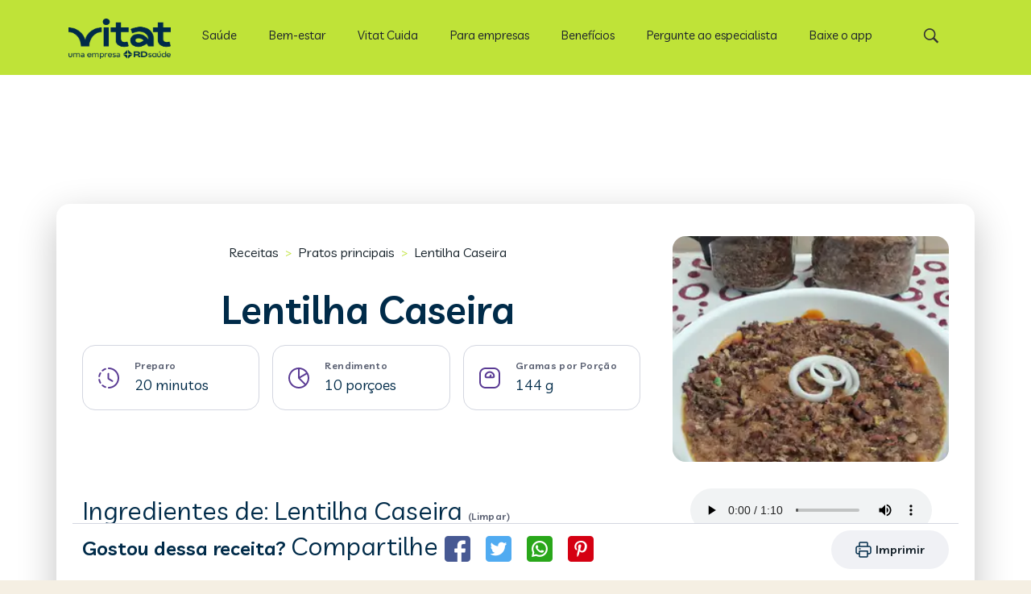

--- FILE ---
content_type: text/html; charset=utf-8
request_url: https://vitat.com.br/receitas/27116-lentilha-caseira
body_size: 16017
content:

<!DOCTYPE html>
<html lang="pt-br">

<head>
    <!-- SEO TAGs -->
    <title>Receita de Lentilha Caseira, 182,72 calorias por por&#xE7;&#xE3;o - Vitat Receitas</title>
    <meta name="description" content="Lentilha Caseira - Aquecer o azeite, acrescentar a cebola e o alho picados, os temperos verdes, a lingui&#xE7;a cortada em cubinhos,lavar a lentilha e juntar ao tempero.&lt;br&gt;Acrescentar 1/2 litro de &#xE1;gua, tampar a panela e quando come&#xE7;ar a chiar deizar por aproximadamente 20 minutos.">
    <meta name="keywords" content="Lentilha cozida, Linguiça Seara  reta Defumada, Cebola, Alho cru, Azeite de oliva extravirgem, Sal refinado, Orégano seco, Água">
    <meta name="author" content="Vitat receitas">
        <link rel="canonical" href="https://vitat.com.br/receitas/27116-lentilha-caseira" />
    
    

    <meta property="og:url" content="https://vitat.com.br/receitas/27116-lentilha-caseira"/>
    <meta property="og:type" content="recipe"/>
    <meta property="og:title" content="Receita de Lentilha Caseira, 182,72 calorias por por&#xE7;&#xE3;o - Vitat Receitas"/>
    <meta property="og:description" content="Lentilha caseira na panela de press&#xE3;o"/>
    <meta property="og:image" content="/receitas/images/recipeshandler.jpg?id=27116&amp;tipo=r&amp;default=s"/>

    <meta property="og:site_name" content="vitat.com.br"/>

    <meta name="twitter:card" content="summary_large_image">
    <meta name="twitter:site" content="https://vitat.com.br/receitas/27116-lentilha-caseira">
    <meta name="twitter:creator" content="vitat">
    <meta name="twitter:title" content="Receita de Lentilha Caseira, 182,72 calorias por por&#xE7;&#xE3;o - Vitat Receitas">
    <meta name="twitter:description" content="Lentilha caseira na panela de press&#xE3;o">
    <meta name="twitter:image" content="/receitas/images/recipeshandler.jpg?id=27116&amp;tipo=r&amp;default=s">


    <!-- Meta tags -->
    <meta name="viewport" content="width=device-width, initial-scale=1">
    <!-- Stylesheet -->
    <meta http-equiv="Content-Type" content="text/html; charset=utf-8">
    <link rel="preconnect" href="https://fonts.gstatic.com">
    <link rel="icon" type="image/png" sizes="32x32" href="https://vitat.com.br/wp-content/uploads/2021/06/vitat.png">
    <link rel="icon" type="image/png" sizes="16x16" href="https://vitat.com.br/wp-content/uploads/2021/06/vitat.png">
    <link rel="apple-touch-icon" sizes="180x180" href="https://vitat.com.br/wp-content/uploads/2021/06/vitat.png">


    <!-- CSS PARA HEADER DO WP RODAR -->
    <link href="/receitas/css/global.css?v=YS4C8D9XtZnv9hoSN85Jc7fiNexDcwWZpRyACRa7xuw" rel="stylesheet" />
    <link href="/receitas/css/header.mobile.css?v=Pn4_v9b772h3x6Do5k5CLAD219V2WYjc2cF6vKrsfKo" rel="stylesheet" media="(max-width: 1239px)" />
    <link href="/receitas/css/header.desktop.css?v=iH1_LdyBov-k5bYQ234XcASf3GayJfYzBgRSIpbGUxg" rel="stylesheet" media="(min-width: 1240px)" />

    <!-- CSS DO GUIDE + LAYOUT NOVO -->
    <link href="/receitas/css/scss/vitatReceitas.css?v=BRL3w_Di2g57UxMqD4lM6Rb5wylNBy7G0ZxHFPy114k" rel="stylesheet" />
    
    
    <script type="application/ld+json">
        {
        "@context": "http://schema.org/",
        "@type": "Recipe",
        "name": "Lentilha Caseira",
        "author": "Tecnonutri",
        "keywords": "Lentilha Caseira",
        "recipeCuisine": "Pratos principais",
        "image": [
        "/receitas/images/recipeshandler.jpg?id=27116&amp;tipo=r&amp;default=s"
        ],
        "description": "Receita com informações nutricionais de Lentilha Caseira",
        "recipeCategory": "Pratos principais",



        "prepTime": "PT20M",
        "totalTime": "PT20M",
        "recipeYield": "10",
        "nutrition":
        {
        "@type": "NutritionInformation",
        "servingSize": "143.80g",
        "calories": "182.72 calories",
        "fatContent": "11.66g",
        "carbohydrateContent": "9.57g",
        "fiberContent": "4.40g",
        "proteinContent": "8.16g",
        "saturatedFatContent": "0.26g",
        "sodiumContent": "79.31200 mg",
        "transFatContent": "0.00g"
        },
        "recipeIngredient": [
"500,00 gramas de Lentilha cozida" ,"325,00 gramas de Lingui&#xE7;a Seara  reta Defumada" ,"1,00 unidade m&#xE9;dia de Cebola" ,"20,00 gramas de Alho cru" ,"2,00 colheres (sopa) de Azeite de oliva extravirgem" ,"1,00 colher (caf&#xE9;) de Sal refinado" ,"1,00 colher (ch&#xE1;) de Or&#xE9;gano seco" ,"500,00 mililitros de &#xC1;gua" 
        ],
        "recipeInstructions": [
        "Aquecer o azeite, acrescentar a cebola e o alho picados, os temperos verdes, a linguiça cortada em cubinhos,lavar a lentilha e juntar ao tempero.Acrescentar 1/2 litro de água, tampar a panela e quando começar a chiar deizar por aproximadamente 20 minutos."
        ],
        "potentialAction": [{
        "@type": "SearchAction",
        "target": "https://vitat.com.br/busca/{search_term_string}",
        "query-input": "required name=search_term_string"
        }]}
    </script>
    <style>
        .adMagaerH {
            position: absolute;
            margin-left: auto;
            margin-right: auto;
            left: 0;
            right: 0;
        }
        .AdsDM{
        background-color: rgba(255, 0, 0, 0);;
        height: 100px;
        width: 300px;
        margin: 0 auto 16px auto;
        }
        .player{
            margin-top: -8px;
            margin-bottom: 20px;
            display: flex;
            justify-content: center;
        }
        @media(min-width: 1200px){
            .AdsDM{
            height: 250px;
            }
        }
    </style>

</head>

<body data-rsssl="1" class=" archive category category-receitas category-5  chrome color-custom style-default button-default layout-full-width table-responsive header-fixed sticky-tb-color ab-hide subheader-both-center menu-line-below-80 menuo-right menuo-no-borders logo-no-margin boxed2fw mobile-tb-left mobile-side-slide mobile-mini-mr-lc be-reg-2131" style="left: 0px;">
    <div id="Wrapper">
        <header id="Header" class="d-print-none">
    <div class="header_placeholder"></div>
    <div id="Top_bar" class="hero__topbar">
        <div class="container p-0 header-container">
            <div class="column one">
                <div class="top_bar_left">
                    <div class="logo">
                    <a id="logo" href="/" title="Vitat" data-height="60" data-padding="15">
                        <img src="https://vitat.com.br/campanha/15em3/img/vitlogo.webp" alt="Home Vitat" width="127" height="50"><span id="alt-logo" class="d-none">Vitat</span></a>
                    </div>
                    
                    <div class="menu_wrapper">
                      
                        
    <nav id="menu">
        <ul id="menu-menu" class="menu menu-main">
                
<li class="menu-item">
        <a href="https://vitat.com.br/categoria/saude/"><span>Sa&#xFA;de</span></a>
        <ul class="sub-menu">
                
<li class="menu-item">
        <a href="https://vitat.com.br/categoria/saude/"><span>Sa&#xFA;de</span></a>
        <ul class="sub-menu">
                
<li class="menu-item">
        <a href="https://vitat.com.br/categoria/saude/saude-de-a-a-z/"><span>Sa&#xFA;de de A a Z</span></a>
</li>
                
<li class="menu-item">
        <a href="https://vitat.com.br/categoria/alimentacao/vitaminas-de-a-a-z/"><span>Vitaminas de A a Z</span></a>
</li>
                
<li class="menu-item">
        <a href="https://vitat.com.br/guias/guia-do-diabetes-tipo-2/"><span>Guia de Diabetes Tipo 2</span></a>
</li>
        </ul>
</li>
                
<li class="menu-item">
        <a href="https://vitat.com.br/categoria/saude/gravidez-e-maternidade/"><span>Gravidez e maternidade</span></a>
</li>
                
<li class="menu-item">
        <a href="https://vitat.com.br/tags/vacinacao-infantil-da-covid-19/"><span>Vacina&#xE7;&#xE3;o Infantil</span></a>
</li>
                
<li class="menu-item">
        <a href="https://vitat.com.br/programas/"><span>Programas Linhas de Cuidado</span></a>
</li>
                
<li class="menu-item">
        <a href="https://vitat.com.br/guias/guia-da-dengue/"><span>Guia da Dengue</span></a>
</li>
        </ul>
</li>
                
<li class="menu-item">
        <a href="/categoria/bem-estar"><span>Bem-estar</span></a>
        <ul class="sub-menu">
                
<li class="menu-item">
        <a href="https://vitat.com.br/categoria/bem-estar/alimentacao/"><span>Alimenta&#xE7;&#xE3;o</span></a>
        <ul class="sub-menu">
                
<li class="menu-item">
        <a href="https://vitat.com.br/categoria/alimentacao/alimentos-de-a-a-z/"><span>Alimentos de A a Z</span></a>
</li>
                
<li class="menu-item">
        <a href="https://vitat.com.br/categoria/alimentacao/chas-de-a-a-z/"><span>Ch&#xE1;s de A a Z</span></a>
</li>
                
<li class="menu-item">
        <a href="https://vitat.com.br/categoria/alimentacao/metodologias-de-a-a-z/"><span>Metodologias de A a Z</span></a>
</li>
                
<li class="menu-item">
        <a href="https://vitat.com.br/guias/guia-das-vitaminas/"><span>Guia das Vitaminas</span></a>
</li>
                
<li class="menu-item">
        <a href="/receitas/"><span>Receitas</span></a>
        <ul class="sub-menu">
                
<li class="menu-item">
        <a href="/receitas/dieta/low-carb"><span>Low carb</span></a>
</li>
                
<li class="menu-item">
        <a href="/receitas/dieta/detox"><span>Detox</span></a>
</li>
                
<li class="menu-item">
        <a href="/receitas/dieta/funcional"><span>Funcional</span></a>
</li>
                
<li class="menu-item">
        <a href="/receitas/tema/crepioca"><span>Crepioca</span></a>
</li>
                
<li class="menu-item">
        <a href="/receitas/tema/bolo-de-cenoura"><span>Bolo de cenoura</span></a>
</li>
                
<li class="menu-item">
        <a href="/receitas/tema/bolo-de-chocolate"><span>Bolo de chocolate</span></a>
</li>
        </ul>
</li>
                
<li class="menu-item">
        <a href="/alimentacao/busca-de-alimentos"><span>Banco de Alimentos</span></a>
</li>
                
<li class="menu-item">
        <a href="https://vitat.com.br/ferramentas/calculadora-imc/?utm_source=vitat&amp;utm_medium=owned&amp;utm_campaign=vitat_portal_menu_calculadora_imc"><span>Calculadora de IMC</span></a>
</li>
                
<li class="menu-item">
        <a href="https://vitat.com.br/consultas/nutricionista-online/?utm_source=vitat&amp;utm_medium=owned&amp;utm_campaign=vitat_portal_menu_nutricionista"><span>Teleconsultas</span></a>
</li>
        </ul>
</li>
                
<li class="menu-item">
        <a href="https://vitat.com.br/categoria/bem-estar/fitness/"><span>Movimento</span></a>
        <ul class="sub-menu">
                
<li class="menu-item">
        <a href="https://vitat.com.br/categoria/fitness/exercicios-de-a-a-z/"><span>Exerc&#xED;cios de A a Z</span></a>
</li>
        </ul>
</li>
                
<li class="menu-item">
        <a href="https://vitat.com.br/categoria/bem-estar/saude-mental-e-emocional/"><span>Equil&#xED;brio</span></a>
</li>
                
<li class="menu-item">
        <a href="https://vitat.com.br/categoria/bem-estar/sono/"><span>Sono</span></a>
</li>
                
<li class="menu-item">
        <a href="https://vitat.com.br/categoria/bem-estar/beleza/"><span>Beleza e autoestima</span></a>
</li>
                
<li class="menu-item">
        <a href="https://vitat.com.br/categoria/bem-estar/casa/"><span>Casa</span></a>
</li>
                
<li class="menu-item">
        <a href="https://vitat.com.br/tags/especiais/"><span>Especiais</span></a>
</li>
                
<li class="menu-item">
        <a href="https://vitat.com.br/programas/"><span>Programas de Nutri&#xE7;&#xE3;o e Bem-Estar</span></a>
</li>
        </ul>
</li>
                
<li class="menu-item">
        <a href="https://vitat.com.br/vitat-cuida/landing/vitat-cuida-institucional-captura-guia/?utm_source=vitat&amp;utm_medium=owned&amp;utm_campaign=vitat_portal_menu_vitat_cuida_guia"><span>Vitat Cuida</span></a>
        <ul class="sub-menu">
                
<li class="menu-item">
        <a href="https://vitat.com.br/vitat-cuida/landing/alimentacao/?utm_source=vitat&amp;utm_medium=owned&amp;utm_campaign=vitat_portal_menu_vitat_cuida_alimentacao"><span>Alimenta&#xE7;&#xE3;o</span></a>
</li>
                
<li class="menu-item">
        <a href="https://vitat.com.br/vitat-cuida/landing/vitat-cuida-institucional-captura-guia/?utm_source=vitat&amp;utm_medium=owned&amp;utm_campaign=vitat_portal_menu_vitat_cuida_guia"><span>Bem-estar</span></a>
</li>
                
<li class="menu-item">
        <a href="https://vitat.com.br/vitat-cuida/landing/diabetes/?utm_source=vitat&amp;utm_medium=owned&amp;utm_campaign=vitat_portal_menu_vitat_cuida_diabetes"><span>Diabetes Tipo 2</span></a>
</li>
        </ul>
</li>
                
<li class="menu-item">
        <a href="https://vitat.com.br/vitat-empresas/lancamento/?utm_source=vitat&amp;utm_medium=owned&amp;utm_campaign=vitat_portal_menu_b2b"><span>Para empresas</span></a>
</li>
                
<li class="menu-item">
        <a href="https://vitat.com.br/beneficios?utm_source=vitat&amp;utm_medium=owned&amp;utm_campaign=vitat_portal_menu_beneficios"><span>Benef&#xED;cios</span></a>
</li>
                
<li class="menu-item">
        <a href="https://vitat.com.br/pergunte-ao-especialista/"><span>Pergunte ao especialista</span></a>
</li>
                
<li class="menu-item">
        <a href="https://q.vitat.com.br/site_vitat_bottombar_analise_nutricional"><span>Baixe o app</span></a>
</li>
        </ul>
    </nav>

                        
                        <a class="responsive-menu-toggle " href="#"><i class="icon-menu-fine"></i></a>
                    </div>

                    <div class="secondary_menu_wrapper">
                    </div>

                    <div class="banner_wrapper">
                    </div>

                    <div class="search_wrapper">
                        <form method="get" id="searchform" action="https://vitat.com.br/">


                            <i class="icon_search icon-search-fine"></i>
                            <a href="#" class="icon_close"><i class="icon-cancel-fine"></i></a>

                            <input type="text" class="field" name="s" placeholder="Digite sua pesquisa">
                            <input type="submit" class="display-none" value="">

                        </form>

                    </div>
                </div>

                <div class="top_bar_right"><div class="top_bar_right_wrapper"><a id="search_button" href="#"><i class="icon-search-fine"></i></a></div></div>
            </div>
        </div>
    </div>

</header>

        
    <script async src="https://securepubads.g.doubleclick.net/tag/js/gpt.js"></script>

    <script>
            var googletag = googletag || {};
            googletag.cmd = googletag.cmd || [];
            var keywords = ["Receitas","Pratos principais","Lentilha Caseira"]

            googletag.cmd.push(function() { 
                    
                    googletag.defineSlot('/22396633066/vitat_web_receitas_modo_de_fazer', [[970,90]], 'divAd1')                
                        .setTargeting('vitat_position', ['vitat_position_1'])
                        .setTargeting('vitat_keywords', keywords)
                        .addService(googletag.pubads());
                                                
                    googletag.defineSlot('/22396633066/vitat_web_receitas_modo_de_fazer', [[300,250]], 'divAd2')
                        .setTargeting('vitat_position', ['vitat_position_2'])
                        .setTargeting('vitat_keywords', keywords)
                        .addService(googletag.pubads());
                
                    googletag.defineSlot('/22396633066/vitat_web_receitas_modo_de_fazer', [[300,600]], 'divAd3')
                        .setTargeting('vitat_position', ['vitat_position_3'])
                        .setTargeting('vitat_keywords', keywords)
                        .addService(googletag.pubads());

                    googletag.defineSlot('/22396633066/vitat_web_receitas_modo_de_fazer', [[160,600]], 'divAd4')
                        .setTargeting('vitat_position', ['vitat_position_4'])
                        .setTargeting('vitat_keywords', keywords)
                        .addService(googletag.pubads()); 
                                            googletag.enableServices();
            });
    </script>

        






<script type="application/ld+json" class="yoast-schema-graph">{ "@graph": [ { "@type": "Article", "headline": "Lentilha Caseira", "keywords": ["Lentilha cozida","Lingui\u00E7a Seara  reta Defumada","Cebola","Alho cru","Azeite de oliva extravirgem","Sal refinado","Or\u00E9gano seco","\u00C1gua"], "articleSection": [ "Pratos principais" ] }, { "@type": "Person", "name": "Receitas" } ] }</script>


<div class="detail">
    <div class="detail__wrapper d-print-none">
        <div class="ad adMagaerH">
            <div id="divAd1"></div>
            <script>googletag.cmd.push(function () {
                    googletag.display('divAd1');
                });</script>
        </div>
    </div>
    <section id="Content" class="detail print">

        <div class="container detail__adj">

            <div class="row">
                <div class="col-lg-12">
                    <div class="row">
                        <div class="col-lg-8">
                            <div>
                                <div class="breadcrumb">
                                    <a class="body body__1" href="/receitas/">Receitas</a>
                                    <span class="breadcrumb__span">></span>
                                        <a class="body body__1" href="/receitas/categoria/15-pratos-principais">Pratos principais</a>
                                   
                                    <span class="breadcrumb__span">></span>
                                    <span class="body body__1 break">Lentilha Caseira</span>
                                </div>
                                <h1 class="heading heading__1 text-center break titleShare">Lentilha Caseira</h1>
                            </div>
                            <div>
                                <div>
                                    <div class="detail__info">
                                        <div class="detail__content">
                                            <img loading="lazy" src="/receitas/img/detalhe2022/tempo.svg" alt="tempo de preparo">
                                            <div>
                                                <h2 class="overline">Preparo</h2><span class="heading heading__6 mb-0">20 minutos</span>
                                            </div>
                                        </div>
                                        <div class="detail__content">
                                            <img loading="lazy" src="/receitas/img/detalhe2022/rendimento.svg" alt="rendimento">
                                            <div>
                                                <h2 class="overline">Rendimento</h2><span class="heading heading__6 mb-0">10 porçoes</span>
                                            </div>

                                        </div>
                                            <div class="detail__content">
                                                <img loading="lazy" src="/receitas/img/detalhe2022/porcao.svg" alt="gramas por porção">
                                                <div>
                                                    <h2 class="overline">Gramas por Porção</h2><span class="heading heading__6 mb-0">144 g</span>
                                                </div>
                                            </div>

                                    </div>
                                </div>
                            </div>
                        </div>
                        <div class="col-lg-4">
                            <img class="blog-image detail__img" width="280" height="139" data-src="/receitas/images/recipeshandler.jpg?id=27116&amp;tipo=r&amp;default=s&amp;ims=fit-in/414x275/filters:quality(60)" src="/receitas/images/recipeshandler.jpg?id=27116&amp;tipo=r&amp;default=s&amp;ims=fit-in/414x275/filters:quality(60)" alt="Lentilha Caseira" />
                        </div>
                    </div>

                </div>
                <div class="col-lg-8">

                    <div>
                        <div class="detail__video d-print-none">
                        </div>
                    </div>
                    <div>
                        <h2 class="heading heading__2 break">Ingredientes de: Lentilha Caseira <span class="overline js-clearIngredients cursor">(Limpar)</span></h2>
                        <div class="detail__ingredients">

                                        <div class="detail__group">
                                            <img class="detail__check" src="/receitas/img/detalhe2022/check.svg" alt="check">
                                            <img class="detail__uncheck" src="/receitas/img/detalhe2022/uncheck.svg" alt="uncheck">
                                            500,0 gramas de
                                            <a class="body body__1 body__1--link" href="/receitas/alimentos/1952-lentilha-cozida"> Lentilha cozida </a>
                                        </div>
                                        <div class="detail__group">
                                            <img class="detail__check" src="/receitas/img/detalhe2022/check.svg" alt="check">
                                            <img class="detail__uncheck" src="/receitas/img/detalhe2022/uncheck.svg" alt="uncheck">
                                            325,0 gramas de
                                            <a class="body body__1 body__1--link" href="/receitas/alimentos/291996-linguica-seara--reta-defumada"> Lingui&#xE7;a Seara  reta Defumada </a>
                                        </div>
                                        <div class="detail__group">
                                            <img class="detail__check" src="/receitas/img/detalhe2022/check.svg" alt="check">
                                            <img class="detail__uncheck" src="/receitas/img/detalhe2022/uncheck.svg" alt="uncheck">

                                            1,0 unidade m&#xE9;dia de
                                            <a class="body body__1 body__1--link" href="/receitas/alimentos/212-cebola"> Cebola </a>
                                        </div>
                                        <div class="detail__group">
                                            <img class="detail__check" src="/receitas/img/detalhe2022/check.svg" alt="check">
                                            <img class="detail__uncheck" src="/receitas/img/detalhe2022/uncheck.svg" alt="uncheck">
                                            20,0 gramas de
                                            <a class="body body__1 body__1--link" href="/receitas/alimentos/36-alho-cru"> Alho cru </a>
                                        </div>
                                        <div class="detail__group">
                                            <img class="detail__check" src="/receitas/img/detalhe2022/check.svg" alt="check">
                                            <img class="detail__uncheck" src="/receitas/img/detalhe2022/uncheck.svg" alt="uncheck">
                                            2,0 colheres (sopa) de
                                            <a class="body body__1 body__1--link" href="/receitas/alimentos/65-azeite-de-oliva-extravirgem"> Azeite de oliva extravirgem </a>
                                        </div>
                                        <div class="detail__group">
                                            <img class="detail__check" src="/receitas/img/detalhe2022/check.svg" alt="check">
                                            <img class="detail__uncheck" src="/receitas/img/detalhe2022/uncheck.svg" alt="uncheck">

                                            1,0 colher (caf&#xE9;) de
                                            <a class="body body__1 body__1--link" href="/receitas/alimentos/788-sal-refinado"> Sal refinado </a>
                                        </div>
                                        <div class="detail__group">
                                            <img class="detail__check" src="/receitas/img/detalhe2022/check.svg" alt="check">
                                            <img class="detail__uncheck" src="/receitas/img/detalhe2022/uncheck.svg" alt="uncheck">

                                            1,0 colher (ch&#xE1;) de
                                            <a class="body body__1 body__1--link" href="/receitas/alimentos/612-oregano-seco"> Or&#xE9;gano seco </a>
                                        </div>
                                        <div class="detail__group">
                                            <img class="detail__check" src="/receitas/img/detalhe2022/check.svg" alt="check">
                                            <img class="detail__uncheck" src="/receitas/img/detalhe2022/uncheck.svg" alt="uncheck">
                                            500,0 mililitros de
                                            <a class="body body__1 body__1--link" href="/receitas/alimentos/25-agua"> &#xC1;gua </a>
                                        </div>
                        </div>
                        <span class="body body__2 mb-30 d-block">* Esta receita pode conter sugestões de marcas somente para referência para o cálculo das informações nutricionais. Fique à vontade para escolher o produto do fornecedor ou fabricante que você preferir.</span>
                        <div>
                        </div>
                        <h2 class="heading heading__2 break">Como fazer Lentilha Caseira</h2>
                        <p class="body body__1">Aquecer o azeite, acrescentar a cebola e o alho picados, os temperos verdes, a linguiça cortada em cubinhos,lavar a lentilha e juntar ao tempero.<br>Acrescentar 1/2 litro de água, tampar a panela e quando começar a chiar deizar por aproximadamente 20 minutos.</p>
                    </div>
                    <div class="row">
                    </div>
                    <div class="row">
                        <div>
                                <div class="informacoes-nutricionais mt-lg-4 mt-90">
                                    <h3 class="heading heading__2 break">Informações Nutricionais de Lentilha Caseira</h3>
                                    <p class="body body__2">Gramas por Porção: <span> 144 g</span></p>
                                    <ul class="detail__nutri recipes__border" style="list-style: none">
                                        <li class="detail__inner overline cal">Calorias <span class="heading heading__5 d-block">182,72 kcal</span> </li>
                                        <li class="detail__inner overline car">Carboidratos <span class="heading heading__5 d-block">9,57 g</span> </li>
                                        <li class="detail__inner overline pro">Proteínas <span class="heading heading__5 d-block">8,16 g</span> </li>
                                        <li class="detail__inner overline gor">Gorduras Totais <span class="heading heading__5 d-block">11,66 g</span> </li>
                                        <li class="detail__inner overline sat">Gord. Saturadas <span class="heading heading__5 d-block">0,26 g</span> </li>
                                        <li class="detail__inner overline tra">Gord. Trans <span class="heading heading__5 d-block">0,00 g</span> </li>
                                        <li class="detail__inner overline fib">Fibras <span class="heading heading__5 d-block">4,40 g</span> </li>
                                        <li class="detail__inner overline sod">Sódio <span class="heading heading__5 d-block">79,31 mg</span> </li>
                                    </ul>

                                </div>
                                <p class="body body__2">Informações nutricionais oferecidas por <img loading="lazy" width="100" height="16" src="/receitas/img/logo-tecnonutri.svg" alt="Logo do Tecnonutri"></p>
                        </div>
                    </div>
                </div>
                <div class="col-lg-4">
                    <div class="player">
                        <audio controls>
                            <source src="https://d1crrcwefg1xhz.cloudfront.net/638264391772449270_56114.mp3" type="audio/mpeg">
                        </audio>
                    </div>
                    <div id="AdsDM" class="AdsDM">
                    </div>
                    <div class="adMagaerQ">
                        <div id="divAd2"></div>
                        <script>googletag.cmd.push(function () {
                                googletag.display('divAd2');
                            });</script>
                    </div>
                </div>

            </div>
            <div class="d-print-none row st">
                <div class="col-lg-12">
                    <div class="d-flex my-2 align-content-center">
                        <div class="d-none d-lg-flex align-items-center mr-auto">
                            <h3 class="heading heading__3 d-none d-lg-block">Gostou dessa receita? <span class="heading heading__2">Compartilhe</span></h3>
                            <div class="detail__share__buttons d-none d-lg-block" data-href="https://vitat.com.br/receitas" data-layout="button_count">
                                <a target="_blank" rel="noopener" class="facebook" href="https://www.facebook.com/sharer/sharer.php?u=https%3A%2F%2Fcuidai.com.br/receitas/27116-lentilha-caseira">
                                    <img class="square" loading="lazy" src="/receitas/img/detalhe2022/face.svg" alt="facebook">
                                </a>
                                <a target="_blank" class="twitter" rel="noopener" href="https://twitter.com/intent/tweet?text=https://vitat.com.br/receitas/27116-lentilha-caseira">
                                    <img class="square" loading="lazy" src="/receitas/img/detalhe2022/tt.svg" alt="twitter">
                                </a>
                                <a target="_blank" class="whatsapp" rel="noopener" href="https://api.whatsapp.com/send?text=https%3A%2F%2Fvitat.com.br/receitas/27116-lentilha-caseira">
                                    <img class="square" loading="lazy" src="/receitas/img/detalhe2022/whats.svg" alt="whatsapp">
                                </a>
                                <a target="_blank" rel="noopener" style="cursor:pointer;" class="pinterest btn-pint" data-pin-custom="true" data-pin-shape="round" data-pin-do="buttonBookmark" href="https://br.pinterest.com/pin/create/button/?url=https://vitat.com.br//receitas/27116-lentilha-caseira">
                                    <img class="square" loading="lazy" src="/receitas/img/detalhe2022/pint.svg" alt="pinterest">
                                </a>
                            </div>
                        </div>
                        <a class="btn btn__tertiary d-lg-none btn__large wBtn mr-auto btn__share" onclick="toggleShare(true);">
                            <img loading="lazy" src="/receitas/img/detalhe2022/share.svg" alt="compartilhar">
                        </a>
                        <div class="overlay d-none"></div>
                        <div class="shareMobile d-none">
                            <div class="d-flex justify-content-around align-items-center">
                                <h2 class="heading__3 p-3">Compratilhar receita</h2>
                                <img class="square" onclick="toggleShare(false);" loading="lazy" src="/receitas/img/detalhe2022/close.png" alt="close">
                            </div>
                            <div class="d-flex flex-column">
                                <a target="_blank" class="share body body__1 socialBtn" rel="noopener" href="https://www.facebook.com/sharer/sharer.php?u=https%3A%2F%2Fcuidai.com.br/receitas/27116-lentilha-caseira"><img class="square" loading="lazy" src="/receitas/img/detalhe2022/link.svg" alt="copylink"> Copiar link</a>
                                <a target="_blank" class="facebook body body__1 socialBtn" rel="noopener" href="https://www.facebook.com/sharer/sharer.php?u=https%3A%2F%2Fcuidai.com.br/receitas/27116-lentilha-caseira"><img class="square" loading="lazy" src="/receitas/img/detalhe2022/face.svg" alt="facebook"> Facebook</a>
                                <a target="_blank" class="whatsapp body body__1 socialBtn" rel="noopener" href="https://api.whatsapp.com/send?text=https%3A%2F%2Fvitat.com.br/receitas/27116-lentilha-caseira"><img class="square" loading="lazy" src="/receitas/img/detalhe2022/whats.svg" alt="whatsapp"> Whatsapp</a>
                                <a target="_blank" class="twitter body body__1 socialBtn" rel="noopener" href="https://twitter.com/intent/tweet?text=https://vitat.com.br/receitas/27116-lentilha-caseira"><img class="square" loading="lazy" src="/receitas/img/detalhe2022/tt.svg" alt="twitter"> Twitter</a>
                                <a target="_blank" style="cursor:pointer;" class="pinterest m-0 body body__1 socialBtn btn-pint" rel="noopener" data-pin-custom="true" data-pin-shape="round" data-pin-do="buttonBookmark" href="https://br.pinterest.com/pin/create/button/?url=https://vitat.com.br//receitas/27116-lentilha-caseira"><img class="square" loading="lazy" src="/receitas/img/detalhe2022/pint.svg" alt="pinterest"> Pinterest</a>
                            </div>
                        </div>
                        <div class="saveBtn d-none">
                            <a class="btn btn__primary btn__large d-flex align-items-center justify-content-evenly " href="/Home/SalvarReceita">
                                <img loading="lazy" src="/receitas/img/detalhe2022/heart.svg" alt="Salvar receita"><span>Salvar Receita</span>
                            </a>
                            <div class="tooltip">
                                <span>Você pode salvar receitas em seus cadernos para ver mais tarde.</span>
                                <img onclick="closeTooltip()" loading="lazy" src="/receitas/img/detalhe2022/tooltipClose.svg" alt="fechar">
                            </div>
                        </div>
                        <a class="btn btn__tertiary btn__large align-items-center justify-content-evenly printBtn" href="javascript:window.print()">
                            <img loading="lazy" src="/receitas/img/detalhe2022/print.svg" alt="Imprimir">
                            <span>Imprimir</span>
                        </a>

                    </div>
                </div>
            </div>

        </div>
    </section>
</div>
<script>
    let toggleShare = (toggle) => {
    let bottomBar = document.querySelector(".shareMobile");
    let overlay = document.querySelector(".overlay");
      if (toggle == true) {
        window.scrollTo(0, 0);
        bottomBar.classList.remove("close");
        bottomBar.classList.add("active");
        bottomBar.classList.remove("d-none");
        overlay.classList.remove("d-none");
        window.onscroll = function () { window.scrollTo(0, 0); };
      } else {
        bottomBar.classList.add("close");
        window.onscroll = function () { };
        overlay.classList.add("d-none");
        bottomBar.classList.remove("active");
        bottomBar.classList.add("d-none");
    }
  };
   
    let inputsUncheck = document.querySelectorAll(".detail__uncheck")
     inputsUncheck.forEach(function (item){
         item.addEventListener("click", () => {
             item.classList.toggle("transparent")
         })
     })
     let clearIngredients = document.querySelector(".js-clearIngredients")
     let inputsUncheckIngredients = document.querySelectorAll(".detail__ingredients .detail__uncheck")
     clearIngredients.addEventListener("click", ()=>{
         inputsUncheckIngredients.forEach(function (item){
             if(item.classList.contains("transparent")){
                 item.classList.toggle("transparent")
             }
         })

     })

    let closeTooltip = () => {
        let tooltip = document.querySelector('.tooltip')
        tooltip.style.visibility = 'hidden';
    }
     
</script>


        

<section class="pre d-print-none">
    <div class="pre__wrapper">
        <div class="pre__div">
            <div class="pre__content">
                <h3 class="heading heading__5">Principais <br />Alimentos</h3>
                <ul class="pre__tags">
                        <li class=""><a class="recipes__tag" href="/receitas/alimentos/616-ovo-de-galinha-cru">Ovo de galinha cru</a></li>
                        <li class=""><a class="recipes__tag" href="/receitas/alimentos/1861-batata-doce-cozida">Batata doce cozida</a></li>
                        <li class=""><a class="recipes__tag" href="/receitas/alimentos/1781-semente-de-linhaca">Semente de linha&#xE7;a</a></li>
                        <li class=""><a class="recipes__tag" href="/receitas/alimentos/14-achocolatado-diet-premium-gold">Achocolatado diet premium Gold</a></li>
                        <li class=""><a class="recipes__tag" href="/receitas/alimentos/1891-acucar-mascavo-mae-terra">A&#xE7;&#xFA;car mascavo M&#xE3;e Terra</a></li>
                        <li class=""><a class="recipes__tag" href="/receitas/alimentos/1838-pao-de-forma-integral-wickbold">P&#xE3;o de forma integral Wickbold</a></li>
                        <li class=""><a class="recipes__tag" href="/receitas/alimentos/6333-farinha-de-tapioca-yoki">Farinha de tapioca Yoki</a></li>
                        <li class=""><a class="recipes__tag" href="/receitas/alimentos/460-leite-desnatado">Leite desnatado</a></li>
                        <li class=""><a class="recipes__tag" href="/receitas/alimentos/273-clara-de-ovo-de-galinha">Clara de ovo de galinha</a></li>
                        <li class=""><a class="recipes__tag" href="/receitas/alimentos/1909-amendoa">Am&#xEA;ndoa</a></li>
                        <li class=""><a class="recipes__tag" href="/receitas/alimentos/21612-chocolate-em-po">Chocolate em p&#xF3;</a></li>
                        <li class=""><a class="recipes__tag" href="/receitas/alimentos/62-aveia-em-flocos-quaker">Aveia em flocos Quaker</a></li>
                        <li class=""><a class="recipes__tag" href="/receitas/alimentos/575-morango">Morango</a></li>
                        <li class=""><a class="recipes__tag" href="/receitas/alimentos/1664-carne-bovina-picanha-sem-gordura-crua">Carne bovina picanha sem gordura crua</a></li>
                        <li class=""><a class="recipes__tag" href="/receitas/alimentos/5117-acucar-refinado-fit-uniao">A&#xE7;&#xFA;car refinado Fit Uni&#xE3;o</a></li>
                        <li class=""><a class="recipes__tag" href="/receitas/alimentos/361-farinha-de-trigo-integral">Farinha de trigo integral</a></li>
                        <li class=""><a class="recipes__tag" href="/receitas/alimentos/459-leite-em-po-desnatado">Leite em p&#xF3; desnatado</a></li>
                        <li class=""><a class="recipes__tag" href="/receitas/alimentos/6421-leite-condensado-light-moca-nestle">Leite condensado light mo&#xE7;a Nestl&#xE9;</a></li>
                        <li class=""><a class="recipes__tag" href="/receitas/alimentos/2068-banana-prata">Banana prata</a></li>
                        <li class=""><a class="recipes__tag" href="/receitas/alimentos/5065799-cacau-em-po">Cacau em p&#xF3;</a></li>
                        <li class=""><a class="recipes__tag" href="/receitas/alimentos/148-blanquet-de-peru-light-sadia">Blanquet de peru light Sadia</a></li>
                        <li class=""><a class="recipes__tag" href="/receitas/alimentos/5072777-pasta-integral-de-amendoim-first">Pasta integral de amendoim First</a></li>
                        <li class=""><a class="recipes__tag" href="/receitas/alimentos/777-queijo-ricota">Queijo ricota</a></li>
                        <li class=""><a class="recipes__tag" href="/receitas/alimentos/5068702-farinha-de-chia">Farinha de Chia</a></li>
                </ul>
                <div class="adMagaerR">
                    <div id="divAd3"></div>   
                    <script>
                        googletag.cmd.push(function() {
                            googletag.display('divAd3');
                        });
                    </script>
                </div>
                <div class="ads__3"></div>
            </div>
            <div class="pre__content">
                <h3 class="heading heading__5">Últimas Receitas</h3>
                <ul class="last-receitas pre__con">
                        <li class="pre__card">
                            <a href="/receitas/155-bolo-de-laranja" class="w-100 pre__slug">
                                <img width="124" height="79" class="lazy pre__img" loading="lazy" src="/receitas/images/recipeshandler.jpg?id=155&amp;tipo=r&amp;default=s&amp;w=300&amp;h=200" alt="Receita de Bolo de laranja" />
                                <div class="pre__group">
                                    <span class="heading heading__6">Bolo de laranja</span>
                                    <div class="pre__info">
                                        <div class="d-flex align-items-center">
                                            <img loading="lazy" src="/receitas/img/detalhe2022/tempo.svg" alt="tempo de preparo">
                                            <h5 class="body body__bold mb-0">50 Min</h5>
                                        </div>
                                        <div class="d-flex align-items-center">
                                            <img loading="lazy" src="/receitas/img/detalhe2022/porcao.svg" alt="porção">
                                            <h5 class="body body__bold mb-0">246 Kcal</h5>
                                        </div>
                                        <div class="d-flex align-items-center">
                                            
                                            <img loading="lazy" src="/receitas/img/detalhe2022/rendimento.svg" alt="rendimento">
                                            <h5 class="body body__bold mb-0">12</h5>
                                        </div>

                                    </div>
                                </div>

                            </a>
                        </li>
                        <li class="pre__card">
                            <a href="/receitas/529-bolo-de-banana-light" class="w-100 pre__slug">
                                <img width="124" height="79" class="lazy pre__img" loading="lazy" src="/receitas/images/recipeshandler.jpg?id=529&amp;tipo=r&amp;default=s&amp;w=300&amp;h=200" alt="Receita de Bolo de banana light" />
                                <div class="pre__group">
                                    <span class="heading heading__6">Bolo de banana light</span>
                                    <div class="pre__info">
                                        <div class="d-flex align-items-center">
                                            <img loading="lazy" src="/receitas/img/detalhe2022/tempo.svg" alt="tempo de preparo">
                                            <h5 class="body body__bold mb-0">40 Min</h5>
                                        </div>
                                        <div class="d-flex align-items-center">
                                            <img loading="lazy" src="/receitas/img/detalhe2022/porcao.svg" alt="porção">
                                            <h5 class="body body__bold mb-0">131 Kcal</h5>
                                        </div>
                                        <div class="d-flex align-items-center">
                                            
                                            <img loading="lazy" src="/receitas/img/detalhe2022/rendimento.svg" alt="rendimento">
                                            <h5 class="body body__bold mb-0">15</h5>
                                        </div>

                                    </div>
                                </div>

                            </a>
                        </li>
                        <li class="pre__card">
                            <a href="/receitas/1277-bolo-de-chocolate-na-caneca" class="w-100 pre__slug">
                                <img width="124" height="79" class="lazy pre__img" loading="lazy" src="/receitas/images/recipeshandler.jpg?id=1277&amp;tipo=r&amp;default=s&amp;w=300&amp;h=200" alt="Receita de Bolo de chocolate na caneca" />
                                <div class="pre__group">
                                    <span class="heading heading__6">Bolo de chocolate na caneca</span>
                                    <div class="pre__info">
                                        <div class="d-flex align-items-center">
                                            <img loading="lazy" src="/receitas/img/detalhe2022/tempo.svg" alt="tempo de preparo">
                                            <h5 class="body body__bold mb-0">30 Min</h5>
                                        </div>
                                        <div class="d-flex align-items-center">
                                            <img loading="lazy" src="/receitas/img/detalhe2022/porcao.svg" alt="porção">
                                            <h5 class="body body__bold mb-0">197 Kcal</h5>
                                        </div>
                                        <div class="d-flex align-items-center">
                                            
                                            <img loading="lazy" src="/receitas/img/detalhe2022/rendimento.svg" alt="rendimento">
                                            <h5 class="body body__bold mb-0">2</h5>
                                        </div>

                                    </div>
                                </div>

                            </a>
                        </li>
                        <li class="pre__card">
                            <a href="/receitas/19660-bolinho-de-chuva-assado-recheado" class="w-100 pre__slug">
                                <img width="124" height="79" class="lazy pre__img" loading="lazy" src="/receitas/images/recipeshandler.jpg?id=19660&amp;tipo=r&amp;default=s&amp;w=300&amp;h=200" alt="Receita de Bolinho de chuva assado recheado" />
                                <div class="pre__group">
                                    <span class="heading heading__6">Bolinho de chuva assado recheado</span>
                                    <div class="pre__info">
                                        <div class="d-flex align-items-center">
                                            <img loading="lazy" src="/receitas/img/detalhe2022/tempo.svg" alt="tempo de preparo">
                                            <h5 class="body body__bold mb-0">45 Min</h5>
                                        </div>
                                        <div class="d-flex align-items-center">
                                            <img loading="lazy" src="/receitas/img/detalhe2022/porcao.svg" alt="porção">
                                            <h5 class="body body__bold mb-0">183 Kcal</h5>
                                        </div>
                                        <div class="d-flex align-items-center">
                                            
                                            <img loading="lazy" src="/receitas/img/detalhe2022/rendimento.svg" alt="rendimento">
                                            <h5 class="body body__bold mb-0">5</h5>
                                        </div>

                                    </div>
                                </div>

                            </a>
                        </li>
                        <li class="pre__card">
                            <a href="/receitas/29783-bolo-de-fuba-com-erva-doce" class="w-100 pre__slug">
                                <img width="124" height="79" class="lazy pre__img" loading="lazy" src="/receitas/images/recipeshandler.jpg?id=29783&amp;tipo=r&amp;default=s&amp;w=300&amp;h=200" alt="Receita de Bolo de fub&#xE1; com erva doce" />
                                <div class="pre__group">
                                    <span class="heading heading__6">Bolo de fub&#xE1; com erva doce</span>
                                    <div class="pre__info">
                                        <div class="d-flex align-items-center">
                                            <img loading="lazy" src="/receitas/img/detalhe2022/tempo.svg" alt="tempo de preparo">
                                            <h5 class="body body__bold mb-0">50 Min</h5>
                                        </div>
                                        <div class="d-flex align-items-center">
                                            <img loading="lazy" src="/receitas/img/detalhe2022/porcao.svg" alt="porção">
                                            <h5 class="body body__bold mb-0">167 Kcal</h5>
                                        </div>
                                        <div class="d-flex align-items-center">
                                            
                                            <img loading="lazy" src="/receitas/img/detalhe2022/rendimento.svg" alt="rendimento">
                                            <h5 class="body body__bold mb-0">12</h5>
                                        </div>

                                    </div>
                                </div>

                            </a>
                        </li>
                        <li class="pre__card">
                            <a href="/receitas/69803-bolo-de-cenoura-com-cobertura-de-chocolate-meio-amargo" class="w-100 pre__slug">
                                <img width="124" height="79" class="lazy pre__img" loading="lazy" src="/receitas/images/recipeshandler.jpg?id=69803&amp;tipo=r&amp;default=s&amp;w=300&amp;h=200" alt="Receita de Bolo de cenoura com cobertura de chocolate meio amargo" />
                                <div class="pre__group">
                                    <span class="heading heading__6">Bolo de cenoura com cobertura de chocolate meio amargo</span>
                                    <div class="pre__info">
                                        <div class="d-flex align-items-center">
                                            <img loading="lazy" src="/receitas/img/detalhe2022/tempo.svg" alt="tempo de preparo">
                                            <h5 class="body body__bold mb-0">50 Min</h5>
                                        </div>
                                        <div class="d-flex align-items-center">
                                            <img loading="lazy" src="/receitas/img/detalhe2022/porcao.svg" alt="porção">
                                            <h5 class="body body__bold mb-0">374 Kcal</h5>
                                        </div>
                                        <div class="d-flex align-items-center">
                                            
                                            <img loading="lazy" src="/receitas/img/detalhe2022/rendimento.svg" alt="rendimento">
                                            <h5 class="body body__bold mb-0">10</h5>
                                        </div>

                                    </div>
                                </div>

                            </a>
                        </li>
                        <li class="pre__card">
                            <a href="/receitas/77971-omelete-verde" class="w-100 pre__slug">
                                <img width="124" height="79" class="lazy pre__img" loading="lazy" src="/receitas/images/recipeshandler.jpg?id=77971&amp;tipo=r&amp;default=s&amp;w=300&amp;h=200" alt="Receita de Omelete verde" />
                                <div class="pre__group">
                                    <span class="heading heading__6">Omelete verde</span>
                                    <div class="pre__info">
                                        <div class="d-flex align-items-center">
                                            <img loading="lazy" src="/receitas/img/detalhe2022/tempo.svg" alt="tempo de preparo">
                                            <h5 class="body body__bold mb-0">10 Min</h5>
                                        </div>
                                        <div class="d-flex align-items-center">
                                            <img loading="lazy" src="/receitas/img/detalhe2022/porcao.svg" alt="porção">
                                            <h5 class="body body__bold mb-0">150 Kcal</h5>
                                        </div>
                                        <div class="d-flex align-items-center">
                                            
                                            <img loading="lazy" src="/receitas/img/detalhe2022/rendimento.svg" alt="rendimento">
                                            <h5 class="body body__bold mb-0">1</h5>
                                        </div>

                                    </div>
                                </div>

                            </a>
                        </li>
                        <li class="pre__card">
                            <a href="/receitas/78602-torta-de-frango" class="w-100 pre__slug">
                                <img width="124" height="79" class="lazy pre__img" loading="lazy" src="/receitas/images/recipeshandler.jpg?id=78602&amp;tipo=r&amp;default=s&amp;w=300&amp;h=200" alt="Receita de Torta de frango" />
                                <div class="pre__group">
                                    <span class="heading heading__6">Torta de frango</span>
                                    <div class="pre__info">
                                        <div class="d-flex align-items-center">
                                            <img loading="lazy" src="/receitas/img/detalhe2022/tempo.svg" alt="tempo de preparo">
                                            <h5 class="body body__bold mb-0">40 Min</h5>
                                        </div>
                                        <div class="d-flex align-items-center">
                                            <img loading="lazy" src="/receitas/img/detalhe2022/porcao.svg" alt="porção">
                                            <h5 class="body body__bold mb-0">279 Kcal</h5>
                                        </div>
                                        <div class="d-flex align-items-center">
                                            
                                            <img loading="lazy" src="/receitas/img/detalhe2022/rendimento.svg" alt="rendimento">
                                            <h5 class="body body__bold mb-0">15</h5>
                                        </div>

                                    </div>
                                </div>

                            </a>
                        </li>
                </ul>
            </div>
            <div class="pre__content">
                <h3 class="heading heading__5">Categorias</h3>
                <ul class="pre__links">
                        <li><a class="body body__1 body__1--link" href="/receitas/categoria/1-nao-definida"> N&#xE3;o definida</a></li>
                        <li><a class="body body__1 body__1--link" href="/receitas/categoria/2-acompanhamentos"> Acompanhamentos</a></li>
                        <li><a class="body body__1 body__1--link" href="/receitas/categoria/3-aperitivos"> Aperitivos</a></li>
                        <li><a class="body body__1 body__1--link" href="/receitas/categoria/5-bebidas"> Bebidas</a></li>
                        <li><a class="body body__1 body__1--link" href="/receitas/categoria/6-biscoitos"> Biscoitos</a></li>
                        <li><a class="body body__1 body__1--link" href="/receitas/categoria/7-bolos"> Bolos</a></li>
                        <li><a class="body body__1 body__1--link" href="/receitas/categoria/8-carnes"> Carnes</a></li>
                        <li><a class="body body__1 body__1--link" href="/receitas/categoria/9-doces"> Doces</a></li>
                        <li><a class="body body__1 body__1--link" href="/receitas/categoria/10-frutos-do-mar"> Frutos do mar</a></li>
                        <li><a class="body body__1 body__1--link" href="/receitas/categoria/11-massas"> Massas</a></li>
                        <li><a class="body body__1 body__1--link" href="/receitas/categoria/12-molhos"> Molhos</a></li>
                        <li><a class="body body__1 body__1--link" href="/receitas/categoria/13-paes"> P&#xE3;es</a></li>
                        <li><a class="body body__1 body__1--link" href="/receitas/categoria/14-peixes"> Peixes</a></li>
                        <li><a class="body body__1 body__1--link" href="/receitas/categoria/15-pratos-principais"> Pratos principais</a></li>
                        <li><a class="body body__1 body__1--link" href="/receitas/categoria/17-salgadinho"> Salgadinho</a></li>
                        <li><a class="body body__1 body__1--link" href="/receitas/categoria/18-sanduiches"> Sandu&#xED;ches</a></li>
                        <li><a class="body body__1 body__1--link" href="/receitas/categoria/19-sobremesas"> Sobremesas</a></li>
                        <li><a class="body body__1 body__1--link" href="/receitas/categoria/21-tortas"> Tortas</a></li>
                </ul>
                <div class="adMagaerY">
                    <div id="divAd4"></div>
                    <script>
                        googletag.cmd.push(function() {
                            googletag.display('divAd4');
                        });
                    </script>
                </div>
                <div class="ads__4"></div>
            </div><!-- CATEGORIAS -->
        </div>
    </div>
</section>
<section class="newsletter d-print-none">
    <div class="container">
        <div class="row ">
            <div class="col">
                <div
                    class="newsletter-widget"
                    data-widget-title="Quer viver o melhor da Saúde?"
                    data-widget-subtitle="Cadastre-se agora para receber receitas e dicas no seu e-mail"
                    data-widget-name="Nome"
                    data-widget-email="E-mail"
                    data-widget-disclaimer="Quero receber novidades e ofertas promocionais pelos canais de e-mail, SMS e outros serviços de comunicaçõa. Aceito integrar minhas informações já cadastradas no Grupo Raia Drogasil e seus parceiros"
                    data-widget-btn-label="Cadastrar"
                    data-widget-dark="false"
                    data-widget-vertically-fixed="false"
                    data-widget-break-point="1200"
                    data-widget-default-checked="true"
                    data-widget-feedback-title="Cadastro confirmado!"
                    data-widget-feedback-text="Fique de olho no seu e-mail. Vamos enviar conteúdos exclusivos por lá."></div>
                
            </div>
        </div>
    </div>
</section>
;
        <section class="py-5 d-print-none">
    <div class="container social__helper">
                <div class="row">
                    <div class="col-lg-12 p-0 social__helper">
                        <div class="social__group">
                        <h4 class="social__title">
                            Siga-nos nas redes sociais
                        </h4>
                            <div class="social__wrapper">
                                <a class="social__mini social__instagram" rel="noopener" target="_blank" href="https://www.instagram.com/sejavitat/?utm_source=vitat&utm_medium=owned&utm_campaign=vitat:portal:redesocial:vitat:vitat:alwayson:todos:instagram">
                                    <img class="social__img" loading="lazy" src="/receitas/optimization/img/instagram2.png?ims=fit-in/304x160/filters:quality(80):format(webpp)" alt="logo instagram">
                                </a>
                                <a class="social__mini social__tiktok"  rel="noopener" target="_blank" href="https://www.tiktok.com/@sejavitat?utm_source=vitat&utm_medium=owned&utm_campaign=vitat:portal:redesocial:vitat:vitat:alwayson:todos:tiktok">
                                    <img class="social__img" loading="lazy" src="/receitas/optimization/img/Logo-Tiktok.png?ims=fit-in/304x160/filters:quality(80):format(webpp)" alt="logo tiktok">
                                </a>
                                <a class="social__mini social__facebook" rel="noopener"  target="_blank" href="https://www.facebook.com/sejavitat?utm_source=vitat&utm_medium=owned&utm_campaign=vitat:portal:redesocial:vitat:vitat:alwayson:todos:facebook">
                                    <img class="social__img" loading="lazy" src="/receitas/optimization/img/facebook2.png?ims=fit-in/304x160/filters:quality(80):format(webpp)" alt="logo facebook">
                                </a>
                                <a class="social__mini social__youtube" rel="noopener"  target="_blank" href="https://www.youtube.com/sejavitat?utm_source=vitat&utm_medium=owned&utm_campaign=vitat:portal:redesocial:vitat:vitat:alwayson:todos:youtube">
                                    <img class="social__img" loading="lazy" src="/receitas/optimization/img/youtube2.png?ims=fit-in/304x160/filters:quality(80):format(webpp)" alt="logo youtube">
                                </a>
                                <a class="social__mini social__linkedin" rel="noopener"  target="_blank" href="https://www.linkedin.com/company/sejavitat?utm_source=vitat&utm_medium=owned&utm_campaign=vitat:portal:redesocial:vitat:vitat:alwayson:todos:linkedin">
                                    <img class="social__img lazy" loading="lazy" src="/receitas/optimization/img/LinkedIn.png?ims=fit-in/304x160/filters:quality(80):format(webpp)" alt="logo linkedin">
                                </a>
                                <a class="social__mini social__spotify" rel="noopener" target="_blank" href="https://open.spotify.com/show/79RlB0nN1cQS2IpEh4Uyt1?utm_source=vitat&utm_medium=owned&utm_campaign=vitat:portal:redesocial:vitat:vitat:alwayson:todos:spotify">
                                    <img class="social__img lazy" loading="lazy" src="/receitas/optimization/img/spotify2.png?ims=fit-in/304x160/filters:quality(80):format(webpp)" alt="logo spotify">
                                </a>
                            </div>
                            
    
                        </div>
                    </div>
                </div>
            </div>
</section>
<footer class="footer d-print-none">
    <div class="container container__footer">
        <!--begin first row-->
        <div class="row justify-content-center">
            <div class="col-lg-6">
                <img src="https://vitat.com.br/campanha/15em3/img/vitlogo.webp" class="d-block mb-2" alt="logo" loading="lazy" width="101" height="43" />
                <br />
                <span class="d-block mb-3">Prazer, somos a Vitat. Uma rede completa de saúde, bem-estar, cuidados e prevenção para você se cuidar por inteiro de forma prática, possível e que cabe na rotina.</span>
                <span>Nascemos para ajudar você em sua jornada rumo a uma vida mais saudável. Por isso, traduzimos e desmistificamos os 5 principais pilares de autocuidado: alimentação, movimento, sono, equilíbrio e saúde.</span>
            </div>
            <div class="col-lg-3 mb-3 mb-lg-0">
                <p class="footer__info mb-4">Baixe o app</p>
                <a href="https://vitat.onelink.me/3u6i/rodape"><img width="100" height="100" class="footer__img lazy" alt="Disponível na Apple Store" src="https://vitat.com.br/campanha/15em3/img/apple.png"></a>
                <a href="https://vitat.onelink.me/3u6i/rodape"><img width="100" height="100" class="footer__img lazy" alt="Disponível no Google Play" src="https://vitat.com.br/campanha/15em3/img/google.png"></a>
            </div>
            <div class="col-lg-3 mb-3 mb-lg-0">
                <p class="footer__location">
                    Rua Minas Gerais,<br />
                    Higienopolis - São Paulo, SP
                </p>
                <a class="footer__mail" href="mailto:atendimento@vitat.com.br">atendimento@vitat.com.br</a>
                <p class="footer__info font-weight-bold"><a href="https://sejavitat.gupy.io/" target="_blank" style="text-decoration:underline; color:black;margin-top: 20px; display: block">Trabalhe Conosco</a></p>
            </div>
        </div>
        <!--?end first row-->
        <!--start second row-->
        <div class="row justify-content-between mt-5">
            <div class="col-sm-12 col-lg-auto mb-3">
                <a class="footer__info mb-3" href="/categoria/alimentacao/">Alimentação</a>
                <a class="footer__link-underline mt-3" href="/dieta-low-carb/">Dieta low carb</a>
                <a class="footer__link-underline mt-3" href="/dieta-do-ovo/">Dieta do ovo</a>
                <a class="footer__link-underline mt-3" href="/dieta-cetogenica/">Dieta cetogênica</a>
                <a class="footer__link-underline mt-3" href="/dieta-detox/">Dieta detox</a>
                <a class="footer__link-underline mt-3" href="/emagrecer-em-30-dias-dieta/">Dieta para emagrecer</a>
                <a class="footer__link-underline mt-3" href="/jejum-intermitente/">Jejum intermitente</a>
                <a class="footer__link-underline mt-3" href="/alimentos-reguladores/">Alimentos reguladores</a>
            </div>
            <div class="col-sm-12 col-lg-auto mb-3">
                <a class="footer__info mb-3" href="/categoria/fitness/">Movimento</a>
                <a class="footer__link-underline mt-3" href="/agachamento-bulgaro/">Agachamento búlgaro</a>
                <a class="footer__link-underline mt-3" href="/burpee/">Burpee</a>
                <a class="footer__link-underline mt-3" href="/prancha-lateral/">Prancha lateral</a>
                <a class="footer__link-underline mt-3" href="/alongamento/">Alongamento</a>
                <a class="footer__link-underline mt-3" href="/musculacao/">Musculação</a>
                <a class="footer__link-underline mt-3" href="/perder-barriga/">Exercícios para perder barriga</a>
                <a class="footer__link-underline mt-3" href="/exercicios-bumbum/">Exercícios para glúteos</a>
            </div>
            <div class="col-sm-12 col-lg-auto mb-3 mb-lg-0">
                <a class="footer__info mb-3" href="/alimentacao/busca-de-alimentos">Tabela Nutricional</a>
                <a class="footer__link-underline mt-3" href="/alimentacao/busca-de-alimentos/busca?q=arroz">Arroz</a>
                <a class="footer__link-underline mt-3" href="/alimentacao/busca-de-alimentos/busca?q=Feij%c3%a3o">Feijão</a>
                <a class="footer__link-underline mt-3" href="/alimentacao/busca-de-alimentos/alimentos/87-batata-inglesa-cozida">Batata inglesa</a>
                <a class="footer__link-underline mt-3" href="/alimentacao/busca-de-alimentos/busca?q=ovo">Ovo</a>
                <a class="footer__link-underline mt-3" href="/alimentacao/busca-de-alimentos/busca?q=leite">Leite</a>
                <a class="footer__link-underline mt-3" href="/alimentacao/busca-de-alimentos/busca?q=banana">Banana</a>
                <a class="footer__link-underline mt-3" href="/alimentacao/busca-de-alimentos/busca?q=Frango">Frango</a>
            </div>
            <div class="col-sm-12 col-lg-auto mb-3 mb-lg-0">
                <a class="footer__info mb-3" href="/receitas/">Receitas</a>
                <a class="footer__link-underline mt-3" href="/receitas/68987-mousse-de-limao">Mousse de Limão</a>
                <a class="footer__link-underline mt-3" href="/receitas/1239-bolo-de-cenoura-sem-cobertura">Bolo de cenoura</a>
                <a class="footer__link-underline mt-3" href="/receitas/7577-creme-de-milho-light">Creme de milho</a>
                <a class="footer__link-underline mt-3" href="/receitas/84228-mousse-de-maracuja-lowcarb">Mousse de maracujá</a>
                <a class="footer__link-underline mt-3" href="/receitas/155-bolo-de-laranja">Bolo de laranja</a>
                <a class="footer__link-underline mt-3" href="/receitas/18444-torta-de-frango">Torta de frango</a>
                <a class="footer__link-underline mt-3" href="/receitas/77528-fricasse-de-frango">Fricasse de frango</a>
            </div>
            <div class="col-sm-12 col-lg-auto mb-3 mb-lg-0">
                <a class="footer__info mb-3" href="/servicos/">Serviços</a>
                <a class="footer__link-underline mt-3" href="/servicos/testes-rapidos">Teste rápido</a>
                <a class="footer__link-underline mt-3" href="/servicos/servicos-farmaceuticos">Serviços farmacêuticos</a>
                <a class="footer__link-underline mt-3" href="/servicos/vacinas">Vacinas</a>
                <a class="footer__link-underline mt-3" href="/agendar/servicos/detalhe?serviceId=5fdba9de75e6bd0e31b225ee">Teste de covid</a>
                <a class="footer__link-underline mt-3 unidades-item" href="/servicos/espaco-vitat/unidades">Unidades</a>
                <a class="footer__info position-absolute footer__bottom-0" href="/podcast-de-bem-com-voce"><u>Podcast</u></a>
            </div>
        </div>
        <!--?end second row-->
        <!--start third row-->
        <div class="row footer__informativo">
            <div class="col-lg-4 footer__informativo-title">
                <p class="footer__info mb-2 font-weight-bold">Caráter Informativo</p>
                <p class="footer__link mb-5">
                    As informações disponibilizadas não substituem avaliação, diagnóstico, tratamento ou acompanhamento de profissionais.
                </p>
            </div>
            <div class="offset-lg-1 col-lg-3 mb-3">
                <ul>
                    <li>
                        <p class="footer__info mb-2 font-weight-bold">Política de Privacidade</p>
                    </li>
                    <li>
                        <p class="footer__link-underline mb-3"><a href="/politica-de-privacidade/" target="_blank" style="text-decoration:none; color:black;">Política de Privacidade e Dados</a></p>
                    </li>
                    <li>
                        <p class="footer__link-underline mb-3"><a href="https://raiadrograsil-privacidade.my.onetrust.com/webform/ece1e280-13aa-4d10-984a-bda9a79f64d7/b4481d17-8fff-4eed-b9f2-8b9b84366841" target="_blank" rel="noopener" style="text-decoration:none; color:black;">Portal de Privacidade</a></p>
                    </li>
                </ul>
            </div>
            <div class="offset-lg-1 col-lg-3 mb-3">
                <p class="footer__info mb-2 font-weight-bold">Encarregado de Privacidade</p>
                <p class="footer__link mb-3">
                    Bruno Eduardo Mizga da Silva
                </p>
                <ul>
                    <li>
                        <p class="footer__link-underline mb-3"><a href="mailto:dpo@vitat.com.br" target="_blank" style="text-decoration:none; color:black;">dpo@vitat.com.br</a></p>
                    </li>
                </ul>
            </div>
        </div>
        <!--?end third row-->
        <div class="col-lg-12">

            <p class="footer__legal mt-2 pb-4">Copyright
            <script type="text/javascript">document.write(new Date().getFullYear());</script> - Vitat - Todos os direitos reservados</p>
        </div>
    </div>
    </footer>


;
    </div>

    <div id="Side_slide" class="right dark hide-icons " data-width="250">
        <div class="close-wrapper"><a href="#" class="close"><i class="icon-cancel-fine"></i></a></div>
        <div class="extras">
            <div class="extras-wrapper"><a class="icon search" href="#"><i class="icon-search-fine"></i></a></div>
        </div>
        <div class="search-wrapper">
            <form id="side-form" method="get" action="/">
                <input type="text" class="field" name="s" placeholder="Digite sua pesquisa" /><input type="submit"
                                                                                                     class="display-none" value="" /><a class="submit" href="#"><i class="icon-search-fine"></i></a>
            </form>
        </div>
        <div class="lang-wrapper  "></div>
        <div class="menu_wrapper "></div>
        <ul class="social ">
            <li class="whatsapp">
                <a target="_blank" rel=”noopener” href="https://api.whatsapp.com/send?text=" title="WhatsApp">
                    <i class="icon-whatsapp"></i>
                </a>
            </li>
            <li class="facebook">
                <a target="_blank" rel=”noopener” href="https://www.facebook.com/sejavitat/?utm_source=vitat&utm_medium=owned&utm_campaign=vitat_portal_redesocial_vitat_vitat_alwayson_icone_facebook" title="Facebook">
                    <i class="icon-facebook"></i>
                </a>
            </li>
            <li class="instagram">
                <a target="_blank" rel=”noopener” href="https://www.instagram.com/sejavitat/?utm_source=vitat&utm_medium=owned&utm_campaign=vitat_portal_redesocial_vitat_vitat_alwayson_icone_instagram" title="Instagram">
                    <i class="icon-instagram"></i>
                </a>
            </li>
        </ul>
    </div>
    <script src="/receitas/js/jquery.js"></script>
    <div id="body_overlay"></div>

    <script type="text/javascript">var mfn = { "mobileInit": "1240", "parallax": "translate3d", "responsive": "1", "lightbox": { "disable": false, "disableMobile": false, "title": false }, "slider": { "blog": 0, "clients": 0, "offer": 0, "portfolio": 0, "shop": 0, "slider": 0, "testimonials": 0 }, "ajax": "https:\/\/cuidai.com.br\/wp-admin\/admin-ajax.php" };</script>

    <script>
        jQuery(document).ready(function () {
            (function () {
                jQuery("input[name=newsletter_submit]").click(function (event) {
                    event.preventDefault();
                    var email = jQuery("input[name=newsletter_email]").val();
                    //var dados = { email };

                    var dados = {
                        Data: null
                    };

                    var info = {
                        Email: email,
                        origin: window.location.href
                    };

                    dados.Data = info;

                    jQuery.ajax({
                        type: "POST",
                        //url: "https://api.dietaesaude.com.br/assinaturas/avaliacao/newsletter",
                        url: "https://api.dietaesaude.com.br/assinaturas/avaliacao/vitat/newsletter",
                        contentType: "application/json",
                        data: JSON.stringify(dados),
                        success: function () {
                            jQuery("input[name=newsletter_submit]").val("sucesso!");
                        }
                    });
                });
            })();
        });
    </script>

    <script>
        let vh = window.innerHeight * 0.01;
        document.documentElement.style.setProperty('--vh', `${vh}px`);
    </script>

    <link href="https://fonts.googleapis.com/css2?family=Livvic:ital,wght@0,400;0,600;0,700;0,900;1,400;1,600&display=swap"
          media="print" onload="this.onload=null;this.removeAttribute('media');" rel="stylesheet">

    <script src="/receitas/js/jQueryUi-wordpress-optimized.js?v=1mXIWh-TfBXqPN1HBpKoLSud7Y2PU_LSFch0T9w8B2Y"></script>
    <script src="/receitas/js/jquery.lazy.min.js?v=sSF4G6GdnMRF5ZKZOLYGcPvU0BTvmPMFaQ6025ZB-Nk"></script>
    <script async src="/receitas/js/site.min.js?v=hhGXiZAqNwn_WBcqG1SJXxaC3nQwjrCtBTsUQl3fph0"></script>
    <script async src="/receitas/js/jquery.cookieBar.min.js"></script>


    <!-- Google Tag Manager -->
    <script>
        (function (w, d, s, l, i) {
            w[l] = w[l] || []; w[l].push({
                'gtm.start':
                    new Date().getTime(), event: 'gtm.js'
            }); var f = d.getElementsByTagName(s)[0],
                j = d.createElement(s), dl = l != 'dataLayer' ? '&l=' + l : ''; j.async = true; j.src =
                    'https://www.googletagmanager.com/gtm.js?id=' + i + dl; f.parentNode.insertBefore(j, f);
        })(window, document, 'script', 'dataLayer', 'GTM-ML6X779');</script>
    <!-- End Google Tag Manager -->
    
    <script>
         let gtmTags = document.querySelectorAll(".breadcrumb > a")[1].text
         let btnShare = document.querySelector(".btn__share")
         let titleShare = document.querySelector(".titleShare").textContent
         let socialBtn = document.querySelectorAll(".socialBtn")
    
         if (gtmTags !== null){ 
             dataLayer.push({"event":"page_view_recipe_category", "recipe_category": gtmTags})
         }
         
         socialBtn.forEach( (item) => {
             item.addEventListener('click', () => {
                 let socialText = item.text
                 dataLayer.push({"event":"share_recipe", "social_network": socialText})
             })
         })
         
         btnShare.addEventListener('click', () => {
              dataLayer.push({"event":"share_recipe", "recipe_category": gtmTags})
              dataLayer.push({"event":"share_recipe", "recipe_title": titleShare})
         })

         if (document.getElementsByTagName('audio').length > 0) {
            var audio = document.getElementsByTagName('audio')[0];
            audio.onplay = function() { 
                dataLayer.push({"event":"audio_player_play_pause", 'url': window.location.href, 'description': 'Play'});
            }
            audio.onpause = function() {  
                dataLayer.push({"event":"audio_player_play_pause", 'url': window.location.href, 'description': 'Pause'});

            }
        }

    </script>


    <script src='?v=134142946668987572'></script>

</body>

</html>

--- FILE ---
content_type: text/html; charset=utf-8
request_url: https://vitat.com.br/receitas/27116-lentilha-caseira?v=134142946668987572
body_size: 15980
content:

<!DOCTYPE html>
<html lang="pt-br">

<head>
    <!-- SEO TAGs -->
    <title>Receita de Lentilha Caseira, 182,72 calorias por por&#xE7;&#xE3;o - Vitat Receitas</title>
    <meta name="description" content="Lentilha Caseira - Aquecer o azeite, acrescentar a cebola e o alho picados, os temperos verdes, a lingui&#xE7;a cortada em cubinhos,lavar a lentilha e juntar ao tempero.&lt;br&gt;Acrescentar 1/2 litro de &#xE1;gua, tampar a panela e quando come&#xE7;ar a chiar deizar por aproximadamente 20 minutos.">
    <meta name="keywords" content="Lentilha cozida, Linguiça Seara  reta Defumada, Cebola, Alho cru, Azeite de oliva extravirgem, Sal refinado, Orégano seco, Água">
    <meta name="author" content="Vitat receitas">
        <link rel="canonical" href="https://vitat.com.br/receitas/27116-lentilha-caseira" />
    
    

    <meta property="og:url" content="https://vitat.com.br/receitas/27116-lentilha-caseira"/>
    <meta property="og:type" content="recipe"/>
    <meta property="og:title" content="Receita de Lentilha Caseira, 182,72 calorias por por&#xE7;&#xE3;o - Vitat Receitas"/>
    <meta property="og:description" content="Lentilha caseira na panela de press&#xE3;o"/>
    <meta property="og:image" content="/receitas/images/recipeshandler.jpg?id=27116&amp;tipo=r&amp;default=s"/>

    <meta property="og:site_name" content="vitat.com.br"/>

    <meta name="twitter:card" content="summary_large_image">
    <meta name="twitter:site" content="https://vitat.com.br/receitas/27116-lentilha-caseira">
    <meta name="twitter:creator" content="vitat">
    <meta name="twitter:title" content="Receita de Lentilha Caseira, 182,72 calorias por por&#xE7;&#xE3;o - Vitat Receitas">
    <meta name="twitter:description" content="Lentilha caseira na panela de press&#xE3;o">
    <meta name="twitter:image" content="/receitas/images/recipeshandler.jpg?id=27116&amp;tipo=r&amp;default=s">


    <!-- Meta tags -->
    <meta name="viewport" content="width=device-width, initial-scale=1">
    <!-- Stylesheet -->
    <meta http-equiv="Content-Type" content="text/html; charset=utf-8">
    <link rel="preconnect" href="https://fonts.gstatic.com">
    <link rel="icon" type="image/png" sizes="32x32" href="https://vitat.com.br/wp-content/uploads/2021/06/vitat.png">
    <link rel="icon" type="image/png" sizes="16x16" href="https://vitat.com.br/wp-content/uploads/2021/06/vitat.png">
    <link rel="apple-touch-icon" sizes="180x180" href="https://vitat.com.br/wp-content/uploads/2021/06/vitat.png">


    <!-- CSS PARA HEADER DO WP RODAR -->
    <link href="/receitas/css/global.css?v=YS4C8D9XtZnv9hoSN85Jc7fiNexDcwWZpRyACRa7xuw" rel="stylesheet" />
    <link href="/receitas/css/header.mobile.css?v=Pn4_v9b772h3x6Do5k5CLAD219V2WYjc2cF6vKrsfKo" rel="stylesheet" media="(max-width: 1239px)" />
    <link href="/receitas/css/header.desktop.css?v=iH1_LdyBov-k5bYQ234XcASf3GayJfYzBgRSIpbGUxg" rel="stylesheet" media="(min-width: 1240px)" />

    <!-- CSS DO GUIDE + LAYOUT NOVO -->
    <link href="/receitas/css/scss/vitatReceitas.css?v=BRL3w_Di2g57UxMqD4lM6Rb5wylNBy7G0ZxHFPy114k" rel="stylesheet" />
    
    
    <script type="application/ld+json">
        {
        "@context": "http://schema.org/",
        "@type": "Recipe",
        "name": "Lentilha Caseira",
        "author": "Tecnonutri",
        "keywords": "Lentilha Caseira",
        "recipeCuisine": "",
        "image": [
        "/receitas/images/recipeshandler.jpg?id=27116&amp;tipo=r&amp;default=s"
        ],
        "description": "Receita com informações nutricionais de Lentilha Caseira",
        "recipeCategory": "",



        "prepTime": "PT20M",
        "totalTime": "PT20M",
        "recipeYield": "10",
        "nutrition":
        {
        "@type": "NutritionInformation",
        "servingSize": "143.80g",
        "calories": "182.72 calories",
        "fatContent": "11.66g",
        "carbohydrateContent": "9.57g",
        "fiberContent": "4.40g",
        "proteinContent": "8.16g",
        "saturatedFatContent": "0.26g",
        "sodiumContent": "79.31200 mg",
        "transFatContent": "0.00g"
        },
        "recipeIngredient": [
"500,00 gramas de Lentilha cozida" ,"325,00 gramas de Lingui&#xE7;a Seara  reta Defumada" ,"1,00 unidade m&#xE9;dia de Cebola" ,"20,00 gramas de Alho cru" ,"2,00 colheres (sopa) de Azeite de oliva extravirgem" ,"1,00 colher (caf&#xE9;) de Sal refinado" ,"1,00 colher (ch&#xE1;) de Or&#xE9;gano seco" ,"500,00 mililitros de &#xC1;gua" 
        ],
        "recipeInstructions": [
        "Aquecer o azeite, acrescentar a cebola e o alho picados, os temperos verdes, a linguiça cortada em cubinhos,lavar a lentilha e juntar ao tempero.Acrescentar 1/2 litro de água, tampar a panela e quando começar a chiar deizar por aproximadamente 20 minutos."
        ],
        "potentialAction": [{
        "@type": "SearchAction",
        "target": "https://vitat.com.br/busca/{search_term_string}",
        "query-input": "required name=search_term_string"
        }]}
    </script>
    <style>
        .adMagaerH {
            position: absolute;
            margin-left: auto;
            margin-right: auto;
            left: 0;
            right: 0;
        }
        .AdsDM{
        background-color: rgba(255, 0, 0, 0);;
        height: 100px;
        width: 300px;
        margin: 0 auto 16px auto;
        }
        .player{
            margin-top: -8px;
            margin-bottom: 20px;
            display: flex;
            justify-content: center;
        }
        @media(min-width: 1200px){
            .AdsDM{
            height: 250px;
            }
        }
    </style>

</head>

<body data-rsssl="1" class=" archive category category-receitas category-5  chrome color-custom style-default button-default layout-full-width table-responsive header-fixed sticky-tb-color ab-hide subheader-both-center menu-line-below-80 menuo-right menuo-no-borders logo-no-margin boxed2fw mobile-tb-left mobile-side-slide mobile-mini-mr-lc be-reg-2131" style="left: 0px;">
    <div id="Wrapper">
        <header id="Header" class="d-print-none">
    <div class="header_placeholder"></div>
    <div id="Top_bar" class="hero__topbar">
        <div class="container p-0 header-container">
            <div class="column one">
                <div class="top_bar_left">
                    <div class="logo">
                    <a id="logo" href="/" title="Vitat" data-height="60" data-padding="15">
                        <img src="https://vitat.com.br/campanha/15em3/img/vitlogo.webp" alt="Home Vitat" width="127" height="50"><span id="alt-logo" class="d-none">Vitat</span></a>
                    </div>
                    
                    <div class="menu_wrapper">
                      
                        
    <nav id="menu">
        <ul id="menu-menu" class="menu menu-main">
                
<li class="menu-item">
        <a href="https://vitat.com.br/categoria/saude/"><span>Sa&#xFA;de</span></a>
        <ul class="sub-menu">
                
<li class="menu-item">
        <a href="https://vitat.com.br/categoria/saude/"><span>Sa&#xFA;de</span></a>
        <ul class="sub-menu">
                
<li class="menu-item">
        <a href="https://vitat.com.br/categoria/saude/saude-de-a-a-z/"><span>Sa&#xFA;de de A a Z</span></a>
</li>
                
<li class="menu-item">
        <a href="https://vitat.com.br/categoria/alimentacao/vitaminas-de-a-a-z/"><span>Vitaminas de A a Z</span></a>
</li>
                
<li class="menu-item">
        <a href="https://vitat.com.br/guias/guia-do-diabetes-tipo-2/"><span>Guia de Diabetes Tipo 2</span></a>
</li>
        </ul>
</li>
                
<li class="menu-item">
        <a href="https://vitat.com.br/categoria/saude/gravidez-e-maternidade/"><span>Gravidez e maternidade</span></a>
</li>
                
<li class="menu-item">
        <a href="https://vitat.com.br/tags/vacinacao-infantil-da-covid-19/"><span>Vacina&#xE7;&#xE3;o Infantil</span></a>
</li>
                
<li class="menu-item">
        <a href="https://vitat.com.br/programas/"><span>Programas Linhas de Cuidado</span></a>
</li>
                
<li class="menu-item">
        <a href="https://vitat.com.br/guias/guia-da-dengue/"><span>Guia da Dengue</span></a>
</li>
        </ul>
</li>
                
<li class="menu-item">
        <a href="/categoria/bem-estar"><span>Bem-estar</span></a>
        <ul class="sub-menu">
                
<li class="menu-item">
        <a href="https://vitat.com.br/categoria/bem-estar/alimentacao/"><span>Alimenta&#xE7;&#xE3;o</span></a>
        <ul class="sub-menu">
                
<li class="menu-item">
        <a href="https://vitat.com.br/categoria/alimentacao/alimentos-de-a-a-z/"><span>Alimentos de A a Z</span></a>
</li>
                
<li class="menu-item">
        <a href="https://vitat.com.br/categoria/alimentacao/chas-de-a-a-z/"><span>Ch&#xE1;s de A a Z</span></a>
</li>
                
<li class="menu-item">
        <a href="https://vitat.com.br/categoria/alimentacao/metodologias-de-a-a-z/"><span>Metodologias de A a Z</span></a>
</li>
                
<li class="menu-item">
        <a href="https://vitat.com.br/guias/guia-das-vitaminas/"><span>Guia das Vitaminas</span></a>
</li>
                
<li class="menu-item">
        <a href="/receitas/"><span>Receitas</span></a>
        <ul class="sub-menu">
                
<li class="menu-item">
        <a href="/receitas/dieta/low-carb"><span>Low carb</span></a>
</li>
                
<li class="menu-item">
        <a href="/receitas/dieta/detox"><span>Detox</span></a>
</li>
                
<li class="menu-item">
        <a href="/receitas/dieta/funcional"><span>Funcional</span></a>
</li>
                
<li class="menu-item">
        <a href="/receitas/tema/crepioca"><span>Crepioca</span></a>
</li>
                
<li class="menu-item">
        <a href="/receitas/tema/bolo-de-cenoura"><span>Bolo de cenoura</span></a>
</li>
                
<li class="menu-item">
        <a href="/receitas/tema/bolo-de-chocolate"><span>Bolo de chocolate</span></a>
</li>
        </ul>
</li>
                
<li class="menu-item">
        <a href="/alimentacao/busca-de-alimentos"><span>Banco de Alimentos</span></a>
</li>
                
<li class="menu-item">
        <a href="https://vitat.com.br/ferramentas/calculadora-imc/?utm_source=vitat&amp;utm_medium=owned&amp;utm_campaign=vitat_portal_menu_calculadora_imc"><span>Calculadora de IMC</span></a>
</li>
                
<li class="menu-item">
        <a href="https://vitat.com.br/consultas/nutricionista-online/?utm_source=vitat&amp;utm_medium=owned&amp;utm_campaign=vitat_portal_menu_nutricionista"><span>Teleconsultas</span></a>
</li>
        </ul>
</li>
                
<li class="menu-item">
        <a href="https://vitat.com.br/categoria/bem-estar/fitness/"><span>Movimento</span></a>
        <ul class="sub-menu">
                
<li class="menu-item">
        <a href="https://vitat.com.br/categoria/fitness/exercicios-de-a-a-z/"><span>Exerc&#xED;cios de A a Z</span></a>
</li>
        </ul>
</li>
                
<li class="menu-item">
        <a href="https://vitat.com.br/categoria/bem-estar/saude-mental-e-emocional/"><span>Equil&#xED;brio</span></a>
</li>
                
<li class="menu-item">
        <a href="https://vitat.com.br/categoria/bem-estar/sono/"><span>Sono</span></a>
</li>
                
<li class="menu-item">
        <a href="https://vitat.com.br/categoria/bem-estar/beleza/"><span>Beleza e autoestima</span></a>
</li>
                
<li class="menu-item">
        <a href="https://vitat.com.br/categoria/bem-estar/casa/"><span>Casa</span></a>
</li>
                
<li class="menu-item">
        <a href="https://vitat.com.br/tags/especiais/"><span>Especiais</span></a>
</li>
                
<li class="menu-item">
        <a href="https://vitat.com.br/programas/"><span>Programas de Nutri&#xE7;&#xE3;o e Bem-Estar</span></a>
</li>
        </ul>
</li>
                
<li class="menu-item">
        <a href="https://vitat.com.br/vitat-cuida/landing/vitat-cuida-institucional-captura-guia/?utm_source=vitat&amp;utm_medium=owned&amp;utm_campaign=vitat_portal_menu_vitat_cuida_guia"><span>Vitat Cuida</span></a>
        <ul class="sub-menu">
                
<li class="menu-item">
        <a href="https://vitat.com.br/vitat-cuida/landing/alimentacao/?utm_source=vitat&amp;utm_medium=owned&amp;utm_campaign=vitat_portal_menu_vitat_cuida_alimentacao"><span>Alimenta&#xE7;&#xE3;o</span></a>
</li>
                
<li class="menu-item">
        <a href="https://vitat.com.br/vitat-cuida/landing/vitat-cuida-institucional-captura-guia/?utm_source=vitat&amp;utm_medium=owned&amp;utm_campaign=vitat_portal_menu_vitat_cuida_guia"><span>Bem-estar</span></a>
</li>
                
<li class="menu-item">
        <a href="https://vitat.com.br/vitat-cuida/landing/diabetes/?utm_source=vitat&amp;utm_medium=owned&amp;utm_campaign=vitat_portal_menu_vitat_cuida_diabetes"><span>Diabetes Tipo 2</span></a>
</li>
        </ul>
</li>
                
<li class="menu-item">
        <a href="https://vitat.com.br/vitat-empresas/lancamento/?utm_source=vitat&amp;utm_medium=owned&amp;utm_campaign=vitat_portal_menu_b2b"><span>Para empresas</span></a>
</li>
                
<li class="menu-item">
        <a href="https://vitat.com.br/beneficios?utm_source=vitat&amp;utm_medium=owned&amp;utm_campaign=vitat_portal_menu_beneficios"><span>Benef&#xED;cios</span></a>
</li>
                
<li class="menu-item">
        <a href="https://vitat.com.br/pergunte-ao-especialista/"><span>Pergunte ao especialista</span></a>
</li>
                
<li class="menu-item">
        <a href="https://q.vitat.com.br/site_vitat_bottombar_analise_nutricional"><span>Baixe o app</span></a>
</li>
        </ul>
    </nav>

                        
                        <a class="responsive-menu-toggle " href="#"><i class="icon-menu-fine"></i></a>
                    </div>

                    <div class="secondary_menu_wrapper">
                    </div>

                    <div class="banner_wrapper">
                    </div>

                    <div class="search_wrapper">
                        <form method="get" id="searchform" action="https://vitat.com.br/">


                            <i class="icon_search icon-search-fine"></i>
                            <a href="#" class="icon_close"><i class="icon-cancel-fine"></i></a>

                            <input type="text" class="field" name="s" placeholder="Digite sua pesquisa">
                            <input type="submit" class="display-none" value="">

                        </form>

                    </div>
                </div>

                <div class="top_bar_right"><div class="top_bar_right_wrapper"><a id="search_button" href="#"><i class="icon-search-fine"></i></a></div></div>
            </div>
        </div>
    </div>

</header>

        
    <script async src="https://securepubads.g.doubleclick.net/tag/js/gpt.js"></script>

    <script>
            var googletag = googletag || {};
            googletag.cmd = googletag.cmd || [];
            var keywords = ["Receitas","","Lentilha Caseira"]

            googletag.cmd.push(function() { 
                    
                    googletag.defineSlot('/22396633066/vitat_web_receitas_modo_de_fazer', [[970,90]], 'divAd1')                
                        .setTargeting('vitat_position', ['vitat_position_1'])
                        .setTargeting('vitat_keywords', keywords)
                        .addService(googletag.pubads());
                                                
                    googletag.defineSlot('/22396633066/vitat_web_receitas_modo_de_fazer', [[300,250]], 'divAd2')
                        .setTargeting('vitat_position', ['vitat_position_2'])
                        .setTargeting('vitat_keywords', keywords)
                        .addService(googletag.pubads());
                
                    googletag.defineSlot('/22396633066/vitat_web_receitas_modo_de_fazer', [[300,600]], 'divAd3')
                        .setTargeting('vitat_position', ['vitat_position_3'])
                        .setTargeting('vitat_keywords', keywords)
                        .addService(googletag.pubads());

                    googletag.defineSlot('/22396633066/vitat_web_receitas_modo_de_fazer', [[160,600]], 'divAd4')
                        .setTargeting('vitat_position', ['vitat_position_4'])
                        .setTargeting('vitat_keywords', keywords)
                        .addService(googletag.pubads()); 
                                            googletag.enableServices();
            });
    </script>

        






<script type="application/ld+json" class="yoast-schema-graph">{ "@graph": [ { "@type": "Article", "headline": "Lentilha Caseira", "keywords": ["Lentilha cozida","Lingui\u00E7a Seara  reta Defumada","Cebola","Alho cru","Azeite de oliva extravirgem","Sal refinado","Or\u00E9gano seco","\u00C1gua"], "articleSection": [ "" ] }, { "@type": "Person", "name": "Receitas" } ] }</script>


<div class="detail">
    <div class="detail__wrapper d-print-none">
        <div class="ad adMagaerH">
            <div id="divAd1"></div>
            <script>googletag.cmd.push(function () {
                    googletag.display('divAd1');
                });</script>
        </div>
    </div>
    <section id="Content" class="detail print">

        <div class="container detail__adj">

            <div class="row">
                <div class="col-lg-12">
                    <div class="row">
                        <div class="col-lg-8">
                            <div>
                                <div class="breadcrumb">
                                    <a class="body body__1" href="/receitas/">Receitas</a>
                                    <span class="breadcrumb__span">></span>
                                        <a class="body body__1" href="/receitas/">Receitas</a>
                                   
                                    <span class="breadcrumb__span">></span>
                                    <span class="body body__1 break">Lentilha Caseira</span>
                                </div>
                                <h1 class="heading heading__1 text-center break titleShare">Lentilha Caseira</h1>
                            </div>
                            <div>
                                <div>
                                    <div class="detail__info">
                                        <div class="detail__content">
                                            <img loading="lazy" src="/receitas/img/detalhe2022/tempo.svg" alt="tempo de preparo">
                                            <div>
                                                <h2 class="overline">Preparo</h2><span class="heading heading__6 mb-0">20 minutos</span>
                                            </div>
                                        </div>
                                        <div class="detail__content">
                                            <img loading="lazy" src="/receitas/img/detalhe2022/rendimento.svg" alt="rendimento">
                                            <div>
                                                <h2 class="overline">Rendimento</h2><span class="heading heading__6 mb-0">10 porçoes</span>
                                            </div>

                                        </div>
                                            <div class="detail__content">
                                                <img loading="lazy" src="/receitas/img/detalhe2022/porcao.svg" alt="gramas por porção">
                                                <div>
                                                    <h2 class="overline">Gramas por Porção</h2><span class="heading heading__6 mb-0">144 g</span>
                                                </div>
                                            </div>

                                    </div>
                                </div>
                            </div>
                        </div>
                        <div class="col-lg-4">
                            <img class="blog-image detail__img" width="280" height="139" data-src="/receitas/images/recipeshandler.jpg?id=27116&amp;tipo=r&amp;default=s&amp;ims=fit-in/414x275/filters:quality(60)" src="/receitas/images/recipeshandler.jpg?id=27116&amp;tipo=r&amp;default=s&amp;ims=fit-in/414x275/filters:quality(60)" alt="Lentilha Caseira" />
                        </div>
                    </div>

                </div>
                <div class="col-lg-8">

                    <div>
                        <div class="detail__video d-print-none">
                        </div>
                    </div>
                    <div>
                        <h2 class="heading heading__2 break">Ingredientes de: Lentilha Caseira <span class="overline js-clearIngredients cursor">(Limpar)</span></h2>
                        <div class="detail__ingredients">

                                        <div class="detail__group">
                                            <img class="detail__check" src="/receitas/img/detalhe2022/check.svg" alt="check">
                                            <img class="detail__uncheck" src="/receitas/img/detalhe2022/uncheck.svg" alt="uncheck">
                                            500,0 gramas de
                                            <a class="body body__1 body__1--link" href="/receitas/alimentos/1952-lentilha-cozida"> Lentilha cozida </a>
                                        </div>
                                        <div class="detail__group">
                                            <img class="detail__check" src="/receitas/img/detalhe2022/check.svg" alt="check">
                                            <img class="detail__uncheck" src="/receitas/img/detalhe2022/uncheck.svg" alt="uncheck">
                                            325,0 gramas de
                                            <a class="body body__1 body__1--link" href="/receitas/alimentos/291996-linguica-seara--reta-defumada"> Lingui&#xE7;a Seara  reta Defumada </a>
                                        </div>
                                        <div class="detail__group">
                                            <img class="detail__check" src="/receitas/img/detalhe2022/check.svg" alt="check">
                                            <img class="detail__uncheck" src="/receitas/img/detalhe2022/uncheck.svg" alt="uncheck">

                                            1,0 unidade m&#xE9;dia de
                                            <a class="body body__1 body__1--link" href="/receitas/alimentos/212-cebola"> Cebola </a>
                                        </div>
                                        <div class="detail__group">
                                            <img class="detail__check" src="/receitas/img/detalhe2022/check.svg" alt="check">
                                            <img class="detail__uncheck" src="/receitas/img/detalhe2022/uncheck.svg" alt="uncheck">
                                            20,0 gramas de
                                            <a class="body body__1 body__1--link" href="/receitas/alimentos/36-alho-cru"> Alho cru </a>
                                        </div>
                                        <div class="detail__group">
                                            <img class="detail__check" src="/receitas/img/detalhe2022/check.svg" alt="check">
                                            <img class="detail__uncheck" src="/receitas/img/detalhe2022/uncheck.svg" alt="uncheck">
                                            2,0 colheres (sopa) de
                                            <a class="body body__1 body__1--link" href="/receitas/alimentos/65-azeite-de-oliva-extravirgem"> Azeite de oliva extravirgem </a>
                                        </div>
                                        <div class="detail__group">
                                            <img class="detail__check" src="/receitas/img/detalhe2022/check.svg" alt="check">
                                            <img class="detail__uncheck" src="/receitas/img/detalhe2022/uncheck.svg" alt="uncheck">

                                            1,0 colher (caf&#xE9;) de
                                            <a class="body body__1 body__1--link" href="/receitas/alimentos/788-sal-refinado"> Sal refinado </a>
                                        </div>
                                        <div class="detail__group">
                                            <img class="detail__check" src="/receitas/img/detalhe2022/check.svg" alt="check">
                                            <img class="detail__uncheck" src="/receitas/img/detalhe2022/uncheck.svg" alt="uncheck">

                                            1,0 colher (ch&#xE1;) de
                                            <a class="body body__1 body__1--link" href="/receitas/alimentos/612-oregano-seco"> Or&#xE9;gano seco </a>
                                        </div>
                                        <div class="detail__group">
                                            <img class="detail__check" src="/receitas/img/detalhe2022/check.svg" alt="check">
                                            <img class="detail__uncheck" src="/receitas/img/detalhe2022/uncheck.svg" alt="uncheck">
                                            500,0 mililitros de
                                            <a class="body body__1 body__1--link" href="/receitas/alimentos/25-agua"> &#xC1;gua </a>
                                        </div>
                        </div>
                        <span class="body body__2 mb-30 d-block">* Esta receita pode conter sugestões de marcas somente para referência para o cálculo das informações nutricionais. Fique à vontade para escolher o produto do fornecedor ou fabricante que você preferir.</span>
                        <div>
                        </div>
                        <h2 class="heading heading__2 break">Como fazer Lentilha Caseira</h2>
                        <p class="body body__1">Aquecer o azeite, acrescentar a cebola e o alho picados, os temperos verdes, a linguiça cortada em cubinhos,lavar a lentilha e juntar ao tempero.<br>Acrescentar 1/2 litro de água, tampar a panela e quando começar a chiar deizar por aproximadamente 20 minutos.</p>
                    </div>
                    <div class="row">
                    </div>
                    <div class="row">
                        <div>
                                <div class="informacoes-nutricionais mt-lg-4 mt-90">
                                    <h3 class="heading heading__2 break">Informações Nutricionais de Lentilha Caseira</h3>
                                    <p class="body body__2">Gramas por Porção: <span> 144 g</span></p>
                                    <ul class="detail__nutri recipes__border" style="list-style: none">
                                        <li class="detail__inner overline cal">Calorias <span class="heading heading__5 d-block">182,72 kcal</span> </li>
                                        <li class="detail__inner overline car">Carboidratos <span class="heading heading__5 d-block">9,57 g</span> </li>
                                        <li class="detail__inner overline pro">Proteínas <span class="heading heading__5 d-block">8,16 g</span> </li>
                                        <li class="detail__inner overline gor">Gorduras Totais <span class="heading heading__5 d-block">11,66 g</span> </li>
                                        <li class="detail__inner overline sat">Gord. Saturadas <span class="heading heading__5 d-block">0,26 g</span> </li>
                                        <li class="detail__inner overline tra">Gord. Trans <span class="heading heading__5 d-block">0,00 g</span> </li>
                                        <li class="detail__inner overline fib">Fibras <span class="heading heading__5 d-block">4,40 g</span> </li>
                                        <li class="detail__inner overline sod">Sódio <span class="heading heading__5 d-block">79,31 mg</span> </li>
                                    </ul>

                                </div>
                                <p class="body body__2">Informações nutricionais oferecidas por <img loading="lazy" width="100" height="16" src="/receitas/img/logo-tecnonutri.svg" alt="Logo do Tecnonutri"></p>
                        </div>
                    </div>
                </div>
                <div class="col-lg-4">
                    <div class="player">
                        <audio controls>
                            <source src="https://d1crrcwefg1xhz.cloudfront.net/638264391772449270_56114.mp3" type="audio/mpeg">
                        </audio>
                    </div>
                    <div id="AdsDM" class="AdsDM">
                    </div>
                    <div class="adMagaerQ">
                        <div id="divAd2"></div>
                        <script>googletag.cmd.push(function () {
                                googletag.display('divAd2');
                            });</script>
                    </div>
                </div>

            </div>
            <div class="d-print-none row st">
                <div class="col-lg-12">
                    <div class="d-flex my-2 align-content-center">
                        <div class="d-none d-lg-flex align-items-center mr-auto">
                            <h3 class="heading heading__3 d-none d-lg-block">Gostou dessa receita? <span class="heading heading__2">Compartilhe</span></h3>
                            <div class="detail__share__buttons d-none d-lg-block" data-href="https://vitat.com.br/receitas" data-layout="button_count">
                                <a target="_blank" rel="noopener" class="facebook" href="https://www.facebook.com/sharer/sharer.php?u=https%3A%2F%2Fcuidai.com.br/receitas/27116-lentilha-caseira">
                                    <img class="square" loading="lazy" src="/receitas/img/detalhe2022/face.svg" alt="facebook">
                                </a>
                                <a target="_blank" class="twitter" rel="noopener" href="https://twitter.com/intent/tweet?text=https://vitat.com.br/receitas/27116-lentilha-caseira">
                                    <img class="square" loading="lazy" src="/receitas/img/detalhe2022/tt.svg" alt="twitter">
                                </a>
                                <a target="_blank" class="whatsapp" rel="noopener" href="https://api.whatsapp.com/send?text=https%3A%2F%2Fvitat.com.br/receitas/27116-lentilha-caseira">
                                    <img class="square" loading="lazy" src="/receitas/img/detalhe2022/whats.svg" alt="whatsapp">
                                </a>
                                <a target="_blank" rel="noopener" style="cursor:pointer;" class="pinterest btn-pint" data-pin-custom="true" data-pin-shape="round" data-pin-do="buttonBookmark" href="https://br.pinterest.com/pin/create/button/?url=https://vitat.com.br//receitas/27116-lentilha-caseira">
                                    <img class="square" loading="lazy" src="/receitas/img/detalhe2022/pint.svg" alt="pinterest">
                                </a>
                            </div>
                        </div>
                        <a class="btn btn__tertiary d-lg-none btn__large wBtn mr-auto btn__share" onclick="toggleShare(true);">
                            <img loading="lazy" src="/receitas/img/detalhe2022/share.svg" alt="compartilhar">
                        </a>
                        <div class="overlay d-none"></div>
                        <div class="shareMobile d-none">
                            <div class="d-flex justify-content-around align-items-center">
                                <h2 class="heading__3 p-3">Compratilhar receita</h2>
                                <img class="square" onclick="toggleShare(false);" loading="lazy" src="/receitas/img/detalhe2022/close.png" alt="close">
                            </div>
                            <div class="d-flex flex-column">
                                <a target="_blank" class="share body body__1 socialBtn" rel="noopener" href="https://www.facebook.com/sharer/sharer.php?u=https%3A%2F%2Fcuidai.com.br/receitas/27116-lentilha-caseira"><img class="square" loading="lazy" src="/receitas/img/detalhe2022/link.svg" alt="copylink"> Copiar link</a>
                                <a target="_blank" class="facebook body body__1 socialBtn" rel="noopener" href="https://www.facebook.com/sharer/sharer.php?u=https%3A%2F%2Fcuidai.com.br/receitas/27116-lentilha-caseira"><img class="square" loading="lazy" src="/receitas/img/detalhe2022/face.svg" alt="facebook"> Facebook</a>
                                <a target="_blank" class="whatsapp body body__1 socialBtn" rel="noopener" href="https://api.whatsapp.com/send?text=https%3A%2F%2Fvitat.com.br/receitas/27116-lentilha-caseira"><img class="square" loading="lazy" src="/receitas/img/detalhe2022/whats.svg" alt="whatsapp"> Whatsapp</a>
                                <a target="_blank" class="twitter body body__1 socialBtn" rel="noopener" href="https://twitter.com/intent/tweet?text=https://vitat.com.br/receitas/27116-lentilha-caseira"><img class="square" loading="lazy" src="/receitas/img/detalhe2022/tt.svg" alt="twitter"> Twitter</a>
                                <a target="_blank" style="cursor:pointer;" class="pinterest m-0 body body__1 socialBtn btn-pint" rel="noopener" data-pin-custom="true" data-pin-shape="round" data-pin-do="buttonBookmark" href="https://br.pinterest.com/pin/create/button/?url=https://vitat.com.br//receitas/27116-lentilha-caseira"><img class="square" loading="lazy" src="/receitas/img/detalhe2022/pint.svg" alt="pinterest"> Pinterest</a>
                            </div>
                        </div>
                        <div class="saveBtn d-none">
                            <a class="btn btn__primary btn__large d-flex align-items-center justify-content-evenly " href="/Home/SalvarReceita">
                                <img loading="lazy" src="/receitas/img/detalhe2022/heart.svg" alt="Salvar receita"><span>Salvar Receita</span>
                            </a>
                            <div class="tooltip">
                                <span>Você pode salvar receitas em seus cadernos para ver mais tarde.</span>
                                <img onclick="closeTooltip()" loading="lazy" src="/receitas/img/detalhe2022/tooltipClose.svg" alt="fechar">
                            </div>
                        </div>
                        <a class="btn btn__tertiary btn__large align-items-center justify-content-evenly printBtn" href="javascript:window.print()">
                            <img loading="lazy" src="/receitas/img/detalhe2022/print.svg" alt="Imprimir">
                            <span>Imprimir</span>
                        </a>

                    </div>
                </div>
            </div>

        </div>
    </section>
</div>
<script>
    let toggleShare = (toggle) => {
    let bottomBar = document.querySelector(".shareMobile");
    let overlay = document.querySelector(".overlay");
      if (toggle == true) {
        window.scrollTo(0, 0);
        bottomBar.classList.remove("close");
        bottomBar.classList.add("active");
        bottomBar.classList.remove("d-none");
        overlay.classList.remove("d-none");
        window.onscroll = function () { window.scrollTo(0, 0); };
      } else {
        bottomBar.classList.add("close");
        window.onscroll = function () { };
        overlay.classList.add("d-none");
        bottomBar.classList.remove("active");
        bottomBar.classList.add("d-none");
    }
  };
   
    let inputsUncheck = document.querySelectorAll(".detail__uncheck")
     inputsUncheck.forEach(function (item){
         item.addEventListener("click", () => {
             item.classList.toggle("transparent")
         })
     })
     let clearIngredients = document.querySelector(".js-clearIngredients")
     let inputsUncheckIngredients = document.querySelectorAll(".detail__ingredients .detail__uncheck")
     clearIngredients.addEventListener("click", ()=>{
         inputsUncheckIngredients.forEach(function (item){
             if(item.classList.contains("transparent")){
                 item.classList.toggle("transparent")
             }
         })

     })

    let closeTooltip = () => {
        let tooltip = document.querySelector('.tooltip')
        tooltip.style.visibility = 'hidden';
    }
     
</script>


        

<section class="pre d-print-none">
    <div class="pre__wrapper">
        <div class="pre__div">
            <div class="pre__content">
                <h3 class="heading heading__5">Principais <br />Alimentos</h3>
                <ul class="pre__tags">
                        <li class=""><a class="recipes__tag" href="/receitas/alimentos/616-ovo-de-galinha-cru">Ovo de galinha cru</a></li>
                        <li class=""><a class="recipes__tag" href="/receitas/alimentos/1861-batata-doce-cozida">Batata doce cozida</a></li>
                        <li class=""><a class="recipes__tag" href="/receitas/alimentos/1781-semente-de-linhaca">Semente de linha&#xE7;a</a></li>
                        <li class=""><a class="recipes__tag" href="/receitas/alimentos/14-achocolatado-diet-premium-gold">Achocolatado diet premium Gold</a></li>
                        <li class=""><a class="recipes__tag" href="/receitas/alimentos/1891-acucar-mascavo-mae-terra">A&#xE7;&#xFA;car mascavo M&#xE3;e Terra</a></li>
                        <li class=""><a class="recipes__tag" href="/receitas/alimentos/1838-pao-de-forma-integral-wickbold">P&#xE3;o de forma integral Wickbold</a></li>
                        <li class=""><a class="recipes__tag" href="/receitas/alimentos/6333-farinha-de-tapioca-yoki">Farinha de tapioca Yoki</a></li>
                        <li class=""><a class="recipes__tag" href="/receitas/alimentos/460-leite-desnatado">Leite desnatado</a></li>
                        <li class=""><a class="recipes__tag" href="/receitas/alimentos/273-clara-de-ovo-de-galinha">Clara de ovo de galinha</a></li>
                        <li class=""><a class="recipes__tag" href="/receitas/alimentos/1909-amendoa">Am&#xEA;ndoa</a></li>
                        <li class=""><a class="recipes__tag" href="/receitas/alimentos/21612-chocolate-em-po">Chocolate em p&#xF3;</a></li>
                        <li class=""><a class="recipes__tag" href="/receitas/alimentos/62-aveia-em-flocos-quaker">Aveia em flocos Quaker</a></li>
                        <li class=""><a class="recipes__tag" href="/receitas/alimentos/575-morango">Morango</a></li>
                        <li class=""><a class="recipes__tag" href="/receitas/alimentos/1664-carne-bovina-picanha-sem-gordura-crua">Carne bovina picanha sem gordura crua</a></li>
                        <li class=""><a class="recipes__tag" href="/receitas/alimentos/5117-acucar-refinado-fit-uniao">A&#xE7;&#xFA;car refinado Fit Uni&#xE3;o</a></li>
                        <li class=""><a class="recipes__tag" href="/receitas/alimentos/361-farinha-de-trigo-integral">Farinha de trigo integral</a></li>
                        <li class=""><a class="recipes__tag" href="/receitas/alimentos/459-leite-em-po-desnatado">Leite em p&#xF3; desnatado</a></li>
                        <li class=""><a class="recipes__tag" href="/receitas/alimentos/6421-leite-condensado-light-moca-nestle">Leite condensado light mo&#xE7;a Nestl&#xE9;</a></li>
                        <li class=""><a class="recipes__tag" href="/receitas/alimentos/2068-banana-prata">Banana prata</a></li>
                        <li class=""><a class="recipes__tag" href="/receitas/alimentos/5065799-cacau-em-po">Cacau em p&#xF3;</a></li>
                        <li class=""><a class="recipes__tag" href="/receitas/alimentos/148-blanquet-de-peru-light-sadia">Blanquet de peru light Sadia</a></li>
                        <li class=""><a class="recipes__tag" href="/receitas/alimentos/5072777-pasta-integral-de-amendoim-first">Pasta integral de amendoim First</a></li>
                        <li class=""><a class="recipes__tag" href="/receitas/alimentos/777-queijo-ricota">Queijo ricota</a></li>
                        <li class=""><a class="recipes__tag" href="/receitas/alimentos/5068702-farinha-de-chia">Farinha de Chia</a></li>
                </ul>
                <div class="adMagaerR">
                    <div id="divAd3"></div>   
                    <script>
                        googletag.cmd.push(function() {
                            googletag.display('divAd3');
                        });
                    </script>
                </div>
                <div class="ads__3"></div>
            </div>
            <div class="pre__content">
                <h3 class="heading heading__5">Últimas Receitas</h3>
                <ul class="last-receitas pre__con">
                        <li class="pre__card">
                            <a href="/receitas/155-bolo-de-laranja" class="w-100 pre__slug">
                                <img width="124" height="79" class="lazy pre__img" loading="lazy" src="/receitas/images/recipeshandler.jpg?id=155&amp;tipo=r&amp;default=s&amp;w=300&amp;h=200" alt="Receita de Bolo de laranja" />
                                <div class="pre__group">
                                    <span class="heading heading__6">Bolo de laranja</span>
                                    <div class="pre__info">
                                        <div class="d-flex align-items-center">
                                            <img loading="lazy" src="/receitas/img/detalhe2022/tempo.svg" alt="tempo de preparo">
                                            <h5 class="body body__bold mb-0">50 Min</h5>
                                        </div>
                                        <div class="d-flex align-items-center">
                                            <img loading="lazy" src="/receitas/img/detalhe2022/porcao.svg" alt="porção">
                                            <h5 class="body body__bold mb-0">246 Kcal</h5>
                                        </div>
                                        <div class="d-flex align-items-center">
                                            
                                            <img loading="lazy" src="/receitas/img/detalhe2022/rendimento.svg" alt="rendimento">
                                            <h5 class="body body__bold mb-0">12</h5>
                                        </div>

                                    </div>
                                </div>

                            </a>
                        </li>
                        <li class="pre__card">
                            <a href="/receitas/529-bolo-de-banana-light" class="w-100 pre__slug">
                                <img width="124" height="79" class="lazy pre__img" loading="lazy" src="/receitas/images/recipeshandler.jpg?id=529&amp;tipo=r&amp;default=s&amp;w=300&amp;h=200" alt="Receita de Bolo de banana light" />
                                <div class="pre__group">
                                    <span class="heading heading__6">Bolo de banana light</span>
                                    <div class="pre__info">
                                        <div class="d-flex align-items-center">
                                            <img loading="lazy" src="/receitas/img/detalhe2022/tempo.svg" alt="tempo de preparo">
                                            <h5 class="body body__bold mb-0">40 Min</h5>
                                        </div>
                                        <div class="d-flex align-items-center">
                                            <img loading="lazy" src="/receitas/img/detalhe2022/porcao.svg" alt="porção">
                                            <h5 class="body body__bold mb-0">131 Kcal</h5>
                                        </div>
                                        <div class="d-flex align-items-center">
                                            
                                            <img loading="lazy" src="/receitas/img/detalhe2022/rendimento.svg" alt="rendimento">
                                            <h5 class="body body__bold mb-0">15</h5>
                                        </div>

                                    </div>
                                </div>

                            </a>
                        </li>
                        <li class="pre__card">
                            <a href="/receitas/1277-bolo-de-chocolate-na-caneca" class="w-100 pre__slug">
                                <img width="124" height="79" class="lazy pre__img" loading="lazy" src="/receitas/images/recipeshandler.jpg?id=1277&amp;tipo=r&amp;default=s&amp;w=300&amp;h=200" alt="Receita de Bolo de chocolate na caneca" />
                                <div class="pre__group">
                                    <span class="heading heading__6">Bolo de chocolate na caneca</span>
                                    <div class="pre__info">
                                        <div class="d-flex align-items-center">
                                            <img loading="lazy" src="/receitas/img/detalhe2022/tempo.svg" alt="tempo de preparo">
                                            <h5 class="body body__bold mb-0">30 Min</h5>
                                        </div>
                                        <div class="d-flex align-items-center">
                                            <img loading="lazy" src="/receitas/img/detalhe2022/porcao.svg" alt="porção">
                                            <h5 class="body body__bold mb-0">197 Kcal</h5>
                                        </div>
                                        <div class="d-flex align-items-center">
                                            
                                            <img loading="lazy" src="/receitas/img/detalhe2022/rendimento.svg" alt="rendimento">
                                            <h5 class="body body__bold mb-0">2</h5>
                                        </div>

                                    </div>
                                </div>

                            </a>
                        </li>
                        <li class="pre__card">
                            <a href="/receitas/19660-bolinho-de-chuva-assado-recheado" class="w-100 pre__slug">
                                <img width="124" height="79" class="lazy pre__img" loading="lazy" src="/receitas/images/recipeshandler.jpg?id=19660&amp;tipo=r&amp;default=s&amp;w=300&amp;h=200" alt="Receita de Bolinho de chuva assado recheado" />
                                <div class="pre__group">
                                    <span class="heading heading__6">Bolinho de chuva assado recheado</span>
                                    <div class="pre__info">
                                        <div class="d-flex align-items-center">
                                            <img loading="lazy" src="/receitas/img/detalhe2022/tempo.svg" alt="tempo de preparo">
                                            <h5 class="body body__bold mb-0">45 Min</h5>
                                        </div>
                                        <div class="d-flex align-items-center">
                                            <img loading="lazy" src="/receitas/img/detalhe2022/porcao.svg" alt="porção">
                                            <h5 class="body body__bold mb-0">183 Kcal</h5>
                                        </div>
                                        <div class="d-flex align-items-center">
                                            
                                            <img loading="lazy" src="/receitas/img/detalhe2022/rendimento.svg" alt="rendimento">
                                            <h5 class="body body__bold mb-0">5</h5>
                                        </div>

                                    </div>
                                </div>

                            </a>
                        </li>
                        <li class="pre__card">
                            <a href="/receitas/29783-bolo-de-fuba-com-erva-doce" class="w-100 pre__slug">
                                <img width="124" height="79" class="lazy pre__img" loading="lazy" src="/receitas/images/recipeshandler.jpg?id=29783&amp;tipo=r&amp;default=s&amp;w=300&amp;h=200" alt="Receita de Bolo de fub&#xE1; com erva doce" />
                                <div class="pre__group">
                                    <span class="heading heading__6">Bolo de fub&#xE1; com erva doce</span>
                                    <div class="pre__info">
                                        <div class="d-flex align-items-center">
                                            <img loading="lazy" src="/receitas/img/detalhe2022/tempo.svg" alt="tempo de preparo">
                                            <h5 class="body body__bold mb-0">50 Min</h5>
                                        </div>
                                        <div class="d-flex align-items-center">
                                            <img loading="lazy" src="/receitas/img/detalhe2022/porcao.svg" alt="porção">
                                            <h5 class="body body__bold mb-0">167 Kcal</h5>
                                        </div>
                                        <div class="d-flex align-items-center">
                                            
                                            <img loading="lazy" src="/receitas/img/detalhe2022/rendimento.svg" alt="rendimento">
                                            <h5 class="body body__bold mb-0">12</h5>
                                        </div>

                                    </div>
                                </div>

                            </a>
                        </li>
                        <li class="pre__card">
                            <a href="/receitas/69803-bolo-de-cenoura-com-cobertura-de-chocolate-meio-amargo" class="w-100 pre__slug">
                                <img width="124" height="79" class="lazy pre__img" loading="lazy" src="/receitas/images/recipeshandler.jpg?id=69803&amp;tipo=r&amp;default=s&amp;w=300&amp;h=200" alt="Receita de Bolo de cenoura com cobertura de chocolate meio amargo" />
                                <div class="pre__group">
                                    <span class="heading heading__6">Bolo de cenoura com cobertura de chocolate meio amargo</span>
                                    <div class="pre__info">
                                        <div class="d-flex align-items-center">
                                            <img loading="lazy" src="/receitas/img/detalhe2022/tempo.svg" alt="tempo de preparo">
                                            <h5 class="body body__bold mb-0">50 Min</h5>
                                        </div>
                                        <div class="d-flex align-items-center">
                                            <img loading="lazy" src="/receitas/img/detalhe2022/porcao.svg" alt="porção">
                                            <h5 class="body body__bold mb-0">374 Kcal</h5>
                                        </div>
                                        <div class="d-flex align-items-center">
                                            
                                            <img loading="lazy" src="/receitas/img/detalhe2022/rendimento.svg" alt="rendimento">
                                            <h5 class="body body__bold mb-0">10</h5>
                                        </div>

                                    </div>
                                </div>

                            </a>
                        </li>
                        <li class="pre__card">
                            <a href="/receitas/77971-omelete-verde" class="w-100 pre__slug">
                                <img width="124" height="79" class="lazy pre__img" loading="lazy" src="/receitas/images/recipeshandler.jpg?id=77971&amp;tipo=r&amp;default=s&amp;w=300&amp;h=200" alt="Receita de Omelete verde" />
                                <div class="pre__group">
                                    <span class="heading heading__6">Omelete verde</span>
                                    <div class="pre__info">
                                        <div class="d-flex align-items-center">
                                            <img loading="lazy" src="/receitas/img/detalhe2022/tempo.svg" alt="tempo de preparo">
                                            <h5 class="body body__bold mb-0">10 Min</h5>
                                        </div>
                                        <div class="d-flex align-items-center">
                                            <img loading="lazy" src="/receitas/img/detalhe2022/porcao.svg" alt="porção">
                                            <h5 class="body body__bold mb-0">150 Kcal</h5>
                                        </div>
                                        <div class="d-flex align-items-center">
                                            
                                            <img loading="lazy" src="/receitas/img/detalhe2022/rendimento.svg" alt="rendimento">
                                            <h5 class="body body__bold mb-0">1</h5>
                                        </div>

                                    </div>
                                </div>

                            </a>
                        </li>
                        <li class="pre__card">
                            <a href="/receitas/78602-torta-de-frango" class="w-100 pre__slug">
                                <img width="124" height="79" class="lazy pre__img" loading="lazy" src="/receitas/images/recipeshandler.jpg?id=78602&amp;tipo=r&amp;default=s&amp;w=300&amp;h=200" alt="Receita de Torta de frango" />
                                <div class="pre__group">
                                    <span class="heading heading__6">Torta de frango</span>
                                    <div class="pre__info">
                                        <div class="d-flex align-items-center">
                                            <img loading="lazy" src="/receitas/img/detalhe2022/tempo.svg" alt="tempo de preparo">
                                            <h5 class="body body__bold mb-0">40 Min</h5>
                                        </div>
                                        <div class="d-flex align-items-center">
                                            <img loading="lazy" src="/receitas/img/detalhe2022/porcao.svg" alt="porção">
                                            <h5 class="body body__bold mb-0">279 Kcal</h5>
                                        </div>
                                        <div class="d-flex align-items-center">
                                            
                                            <img loading="lazy" src="/receitas/img/detalhe2022/rendimento.svg" alt="rendimento">
                                            <h5 class="body body__bold mb-0">15</h5>
                                        </div>

                                    </div>
                                </div>

                            </a>
                        </li>
                </ul>
            </div>
            <div class="pre__content">
                <h3 class="heading heading__5">Categorias</h3>
                <ul class="pre__links">
                        <li><a class="body body__1 body__1--link" href="/receitas/categoria/1-nao-definida"> N&#xE3;o definida</a></li>
                        <li><a class="body body__1 body__1--link" href="/receitas/categoria/2-acompanhamentos"> Acompanhamentos</a></li>
                        <li><a class="body body__1 body__1--link" href="/receitas/categoria/3-aperitivos"> Aperitivos</a></li>
                        <li><a class="body body__1 body__1--link" href="/receitas/categoria/5-bebidas"> Bebidas</a></li>
                        <li><a class="body body__1 body__1--link" href="/receitas/categoria/6-biscoitos"> Biscoitos</a></li>
                        <li><a class="body body__1 body__1--link" href="/receitas/categoria/7-bolos"> Bolos</a></li>
                        <li><a class="body body__1 body__1--link" href="/receitas/categoria/8-carnes"> Carnes</a></li>
                        <li><a class="body body__1 body__1--link" href="/receitas/categoria/9-doces"> Doces</a></li>
                        <li><a class="body body__1 body__1--link" href="/receitas/categoria/10-frutos-do-mar"> Frutos do mar</a></li>
                        <li><a class="body body__1 body__1--link" href="/receitas/categoria/11-massas"> Massas</a></li>
                        <li><a class="body body__1 body__1--link" href="/receitas/categoria/12-molhos"> Molhos</a></li>
                        <li><a class="body body__1 body__1--link" href="/receitas/categoria/13-paes"> P&#xE3;es</a></li>
                        <li><a class="body body__1 body__1--link" href="/receitas/categoria/14-peixes"> Peixes</a></li>
                        <li><a class="body body__1 body__1--link" href="/receitas/categoria/15-pratos-principais"> Pratos principais</a></li>
                        <li><a class="body body__1 body__1--link" href="/receitas/categoria/17-salgadinho"> Salgadinho</a></li>
                        <li><a class="body body__1 body__1--link" href="/receitas/categoria/18-sanduiches"> Sandu&#xED;ches</a></li>
                        <li><a class="body body__1 body__1--link" href="/receitas/categoria/19-sobremesas"> Sobremesas</a></li>
                        <li><a class="body body__1 body__1--link" href="/receitas/categoria/21-tortas"> Tortas</a></li>
                </ul>
                <div class="adMagaerY">
                    <div id="divAd4"></div>
                    <script>
                        googletag.cmd.push(function() {
                            googletag.display('divAd4');
                        });
                    </script>
                </div>
                <div class="ads__4"></div>
            </div><!-- CATEGORIAS -->
        </div>
    </div>
</section>
<section class="newsletter d-print-none">
    <div class="container">
        <div class="row ">
            <div class="col">
                <div
                    class="newsletter-widget"
                    data-widget-title="Quer viver o melhor da Saúde?"
                    data-widget-subtitle="Cadastre-se agora para receber receitas e dicas no seu e-mail"
                    data-widget-name="Nome"
                    data-widget-email="E-mail"
                    data-widget-disclaimer="Quero receber novidades e ofertas promocionais pelos canais de e-mail, SMS e outros serviços de comunicaçõa. Aceito integrar minhas informações já cadastradas no Grupo Raia Drogasil e seus parceiros"
                    data-widget-btn-label="Cadastrar"
                    data-widget-dark="false"
                    data-widget-vertically-fixed="false"
                    data-widget-break-point="1200"
                    data-widget-default-checked="true"
                    data-widget-feedback-title="Cadastro confirmado!"
                    data-widget-feedback-text="Fique de olho no seu e-mail. Vamos enviar conteúdos exclusivos por lá."></div>
                
            </div>
        </div>
    </div>
</section>
;
        <section class="py-5 d-print-none">
    <div class="container social__helper">
                <div class="row">
                    <div class="col-lg-12 p-0 social__helper">
                        <div class="social__group">
                        <h4 class="social__title">
                            Siga-nos nas redes sociais
                        </h4>
                            <div class="social__wrapper">
                                <a class="social__mini social__instagram" rel="noopener" target="_blank" href="https://www.instagram.com/sejavitat/?utm_source=vitat&utm_medium=owned&utm_campaign=vitat:portal:redesocial:vitat:vitat:alwayson:todos:instagram">
                                    <img class="social__img" loading="lazy" src="/receitas/optimization/img/instagram2.png?ims=fit-in/304x160/filters:quality(80):format(webpp)" alt="logo instagram">
                                </a>
                                <a class="social__mini social__tiktok"  rel="noopener" target="_blank" href="https://www.tiktok.com/@sejavitat?utm_source=vitat&utm_medium=owned&utm_campaign=vitat:portal:redesocial:vitat:vitat:alwayson:todos:tiktok">
                                    <img class="social__img" loading="lazy" src="/receitas/optimization/img/Logo-Tiktok.png?ims=fit-in/304x160/filters:quality(80):format(webpp)" alt="logo tiktok">
                                </a>
                                <a class="social__mini social__facebook" rel="noopener"  target="_blank" href="https://www.facebook.com/sejavitat?utm_source=vitat&utm_medium=owned&utm_campaign=vitat:portal:redesocial:vitat:vitat:alwayson:todos:facebook">
                                    <img class="social__img" loading="lazy" src="/receitas/optimization/img/facebook2.png?ims=fit-in/304x160/filters:quality(80):format(webpp)" alt="logo facebook">
                                </a>
                                <a class="social__mini social__youtube" rel="noopener"  target="_blank" href="https://www.youtube.com/sejavitat?utm_source=vitat&utm_medium=owned&utm_campaign=vitat:portal:redesocial:vitat:vitat:alwayson:todos:youtube">
                                    <img class="social__img" loading="lazy" src="/receitas/optimization/img/youtube2.png?ims=fit-in/304x160/filters:quality(80):format(webpp)" alt="logo youtube">
                                </a>
                                <a class="social__mini social__linkedin" rel="noopener"  target="_blank" href="https://www.linkedin.com/company/sejavitat?utm_source=vitat&utm_medium=owned&utm_campaign=vitat:portal:redesocial:vitat:vitat:alwayson:todos:linkedin">
                                    <img class="social__img lazy" loading="lazy" src="/receitas/optimization/img/LinkedIn.png?ims=fit-in/304x160/filters:quality(80):format(webpp)" alt="logo linkedin">
                                </a>
                                <a class="social__mini social__spotify" rel="noopener" target="_blank" href="https://open.spotify.com/show/79RlB0nN1cQS2IpEh4Uyt1?utm_source=vitat&utm_medium=owned&utm_campaign=vitat:portal:redesocial:vitat:vitat:alwayson:todos:spotify">
                                    <img class="social__img lazy" loading="lazy" src="/receitas/optimization/img/spotify2.png?ims=fit-in/304x160/filters:quality(80):format(webpp)" alt="logo spotify">
                                </a>
                            </div>
                            
    
                        </div>
                    </div>
                </div>
            </div>
</section>
<footer class="footer d-print-none">
    <div class="container container__footer">
        <!--begin first row-->
        <div class="row justify-content-center">
            <div class="col-lg-6">
                <img src="https://vitat.com.br/campanha/15em3/img/vitlogo.webp" class="d-block mb-2" alt="logo" loading="lazy" width="101" height="43" />
                <br />
                <span class="d-block mb-3">Prazer, somos a Vitat. Uma rede completa de saúde, bem-estar, cuidados e prevenção para você se cuidar por inteiro de forma prática, possível e que cabe na rotina.</span>
                <span>Nascemos para ajudar você em sua jornada rumo a uma vida mais saudável. Por isso, traduzimos e desmistificamos os 5 principais pilares de autocuidado: alimentação, movimento, sono, equilíbrio e saúde.</span>
            </div>
            <div class="col-lg-3 mb-3 mb-lg-0">
                <p class="footer__info mb-4">Baixe o app</p>
                <a href="https://vitat.onelink.me/3u6i/rodape"><img width="100" height="100" class="footer__img lazy" alt="Disponível na Apple Store" src="https://vitat.com.br/campanha/15em3/img/apple.png"></a>
                <a href="https://vitat.onelink.me/3u6i/rodape"><img width="100" height="100" class="footer__img lazy" alt="Disponível no Google Play" src="https://vitat.com.br/campanha/15em3/img/google.png"></a>
            </div>
            <div class="col-lg-3 mb-3 mb-lg-0">
                <p class="footer__location">
                    Rua Minas Gerais,<br />
                    Higienopolis - São Paulo, SP
                </p>
                <a class="footer__mail" href="mailto:atendimento@vitat.com.br">atendimento@vitat.com.br</a>
                <p class="footer__info font-weight-bold"><a href="https://sejavitat.gupy.io/" target="_blank" style="text-decoration:underline; color:black;margin-top: 20px; display: block">Trabalhe Conosco</a></p>
            </div>
        </div>
        <!--?end first row-->
        <!--start second row-->
        <div class="row justify-content-between mt-5">
            <div class="col-sm-12 col-lg-auto mb-3">
                <a class="footer__info mb-3" href="/categoria/alimentacao/">Alimentação</a>
                <a class="footer__link-underline mt-3" href="/dieta-low-carb/">Dieta low carb</a>
                <a class="footer__link-underline mt-3" href="/dieta-do-ovo/">Dieta do ovo</a>
                <a class="footer__link-underline mt-3" href="/dieta-cetogenica/">Dieta cetogênica</a>
                <a class="footer__link-underline mt-3" href="/dieta-detox/">Dieta detox</a>
                <a class="footer__link-underline mt-3" href="/emagrecer-em-30-dias-dieta/">Dieta para emagrecer</a>
                <a class="footer__link-underline mt-3" href="/jejum-intermitente/">Jejum intermitente</a>
                <a class="footer__link-underline mt-3" href="/alimentos-reguladores/">Alimentos reguladores</a>
            </div>
            <div class="col-sm-12 col-lg-auto mb-3">
                <a class="footer__info mb-3" href="/categoria/fitness/">Movimento</a>
                <a class="footer__link-underline mt-3" href="/agachamento-bulgaro/">Agachamento búlgaro</a>
                <a class="footer__link-underline mt-3" href="/burpee/">Burpee</a>
                <a class="footer__link-underline mt-3" href="/prancha-lateral/">Prancha lateral</a>
                <a class="footer__link-underline mt-3" href="/alongamento/">Alongamento</a>
                <a class="footer__link-underline mt-3" href="/musculacao/">Musculação</a>
                <a class="footer__link-underline mt-3" href="/perder-barriga/">Exercícios para perder barriga</a>
                <a class="footer__link-underline mt-3" href="/exercicios-bumbum/">Exercícios para glúteos</a>
            </div>
            <div class="col-sm-12 col-lg-auto mb-3 mb-lg-0">
                <a class="footer__info mb-3" href="/alimentacao/busca-de-alimentos">Tabela Nutricional</a>
                <a class="footer__link-underline mt-3" href="/alimentacao/busca-de-alimentos/busca?q=arroz">Arroz</a>
                <a class="footer__link-underline mt-3" href="/alimentacao/busca-de-alimentos/busca?q=Feij%c3%a3o">Feijão</a>
                <a class="footer__link-underline mt-3" href="/alimentacao/busca-de-alimentos/alimentos/87-batata-inglesa-cozida">Batata inglesa</a>
                <a class="footer__link-underline mt-3" href="/alimentacao/busca-de-alimentos/busca?q=ovo">Ovo</a>
                <a class="footer__link-underline mt-3" href="/alimentacao/busca-de-alimentos/busca?q=leite">Leite</a>
                <a class="footer__link-underline mt-3" href="/alimentacao/busca-de-alimentos/busca?q=banana">Banana</a>
                <a class="footer__link-underline mt-3" href="/alimentacao/busca-de-alimentos/busca?q=Frango">Frango</a>
            </div>
            <div class="col-sm-12 col-lg-auto mb-3 mb-lg-0">
                <a class="footer__info mb-3" href="/receitas/">Receitas</a>
                <a class="footer__link-underline mt-3" href="/receitas/68987-mousse-de-limao">Mousse de Limão</a>
                <a class="footer__link-underline mt-3" href="/receitas/1239-bolo-de-cenoura-sem-cobertura">Bolo de cenoura</a>
                <a class="footer__link-underline mt-3" href="/receitas/7577-creme-de-milho-light">Creme de milho</a>
                <a class="footer__link-underline mt-3" href="/receitas/84228-mousse-de-maracuja-lowcarb">Mousse de maracujá</a>
                <a class="footer__link-underline mt-3" href="/receitas/155-bolo-de-laranja">Bolo de laranja</a>
                <a class="footer__link-underline mt-3" href="/receitas/18444-torta-de-frango">Torta de frango</a>
                <a class="footer__link-underline mt-3" href="/receitas/77528-fricasse-de-frango">Fricasse de frango</a>
            </div>
            <div class="col-sm-12 col-lg-auto mb-3 mb-lg-0">
                <a class="footer__info mb-3" href="/servicos/">Serviços</a>
                <a class="footer__link-underline mt-3" href="/servicos/testes-rapidos">Teste rápido</a>
                <a class="footer__link-underline mt-3" href="/servicos/servicos-farmaceuticos">Serviços farmacêuticos</a>
                <a class="footer__link-underline mt-3" href="/servicos/vacinas">Vacinas</a>
                <a class="footer__link-underline mt-3" href="/agendar/servicos/detalhe?serviceId=5fdba9de75e6bd0e31b225ee">Teste de covid</a>
                <a class="footer__link-underline mt-3 unidades-item" href="/servicos/espaco-vitat/unidades">Unidades</a>
                <a class="footer__info position-absolute footer__bottom-0" href="/podcast-de-bem-com-voce"><u>Podcast</u></a>
            </div>
        </div>
        <!--?end second row-->
        <!--start third row-->
        <div class="row footer__informativo">
            <div class="col-lg-4 footer__informativo-title">
                <p class="footer__info mb-2 font-weight-bold">Caráter Informativo</p>
                <p class="footer__link mb-5">
                    As informações disponibilizadas não substituem avaliação, diagnóstico, tratamento ou acompanhamento de profissionais.
                </p>
            </div>
            <div class="offset-lg-1 col-lg-3 mb-3">
                <ul>
                    <li>
                        <p class="footer__info mb-2 font-weight-bold">Política de Privacidade</p>
                    </li>
                    <li>
                        <p class="footer__link-underline mb-3"><a href="/politica-de-privacidade/" target="_blank" style="text-decoration:none; color:black;">Política de Privacidade e Dados</a></p>
                    </li>
                    <li>
                        <p class="footer__link-underline mb-3"><a href="https://raiadrograsil-privacidade.my.onetrust.com/webform/ece1e280-13aa-4d10-984a-bda9a79f64d7/b4481d17-8fff-4eed-b9f2-8b9b84366841" target="_blank" rel="noopener" style="text-decoration:none; color:black;">Portal de Privacidade</a></p>
                    </li>
                </ul>
            </div>
            <div class="offset-lg-1 col-lg-3 mb-3">
                <p class="footer__info mb-2 font-weight-bold">Encarregado de Privacidade</p>
                <p class="footer__link mb-3">
                    Bruno Eduardo Mizga da Silva
                </p>
                <ul>
                    <li>
                        <p class="footer__link-underline mb-3"><a href="mailto:dpo@vitat.com.br" target="_blank" style="text-decoration:none; color:black;">dpo@vitat.com.br</a></p>
                    </li>
                </ul>
            </div>
        </div>
        <!--?end third row-->
        <div class="col-lg-12">

            <p class="footer__legal mt-2 pb-4">Copyright
            <script type="text/javascript">document.write(new Date().getFullYear());</script> - Vitat - Todos os direitos reservados</p>
        </div>
    </div>
    </footer>


;
    </div>

    <div id="Side_slide" class="right dark hide-icons " data-width="250">
        <div class="close-wrapper"><a href="#" class="close"><i class="icon-cancel-fine"></i></a></div>
        <div class="extras">
            <div class="extras-wrapper"><a class="icon search" href="#"><i class="icon-search-fine"></i></a></div>
        </div>
        <div class="search-wrapper">
            <form id="side-form" method="get" action="/">
                <input type="text" class="field" name="s" placeholder="Digite sua pesquisa" /><input type="submit"
                                                                                                     class="display-none" value="" /><a class="submit" href="#"><i class="icon-search-fine"></i></a>
            </form>
        </div>
        <div class="lang-wrapper  "></div>
        <div class="menu_wrapper "></div>
        <ul class="social ">
            <li class="whatsapp">
                <a target="_blank" rel=”noopener” href="https://api.whatsapp.com/send?text=" title="WhatsApp">
                    <i class="icon-whatsapp"></i>
                </a>
            </li>
            <li class="facebook">
                <a target="_blank" rel=”noopener” href="https://www.facebook.com/sejavitat/?utm_source=vitat&utm_medium=owned&utm_campaign=vitat_portal_redesocial_vitat_vitat_alwayson_icone_facebook" title="Facebook">
                    <i class="icon-facebook"></i>
                </a>
            </li>
            <li class="instagram">
                <a target="_blank" rel=”noopener” href="https://www.instagram.com/sejavitat/?utm_source=vitat&utm_medium=owned&utm_campaign=vitat_portal_redesocial_vitat_vitat_alwayson_icone_instagram" title="Instagram">
                    <i class="icon-instagram"></i>
                </a>
            </li>
        </ul>
    </div>
    <script src="/receitas/js/jquery.js"></script>
    <div id="body_overlay"></div>

    <script type="text/javascript">var mfn = { "mobileInit": "1240", "parallax": "translate3d", "responsive": "1", "lightbox": { "disable": false, "disableMobile": false, "title": false }, "slider": { "blog": 0, "clients": 0, "offer": 0, "portfolio": 0, "shop": 0, "slider": 0, "testimonials": 0 }, "ajax": "https:\/\/cuidai.com.br\/wp-admin\/admin-ajax.php" };</script>

    <script>
        jQuery(document).ready(function () {
            (function () {
                jQuery("input[name=newsletter_submit]").click(function (event) {
                    event.preventDefault();
                    var email = jQuery("input[name=newsletter_email]").val();
                    //var dados = { email };

                    var dados = {
                        Data: null
                    };

                    var info = {
                        Email: email,
                        origin: window.location.href
                    };

                    dados.Data = info;

                    jQuery.ajax({
                        type: "POST",
                        //url: "https://api.dietaesaude.com.br/assinaturas/avaliacao/newsletter",
                        url: "https://api.dietaesaude.com.br/assinaturas/avaliacao/vitat/newsletter",
                        contentType: "application/json",
                        data: JSON.stringify(dados),
                        success: function () {
                            jQuery("input[name=newsletter_submit]").val("sucesso!");
                        }
                    });
                });
            })();
        });
    </script>

    <script>
        let vh = window.innerHeight * 0.01;
        document.documentElement.style.setProperty('--vh', `${vh}px`);
    </script>

    <link href="https://fonts.googleapis.com/css2?family=Livvic:ital,wght@0,400;0,600;0,700;0,900;1,400;1,600&display=swap"
          media="print" onload="this.onload=null;this.removeAttribute('media');" rel="stylesheet">

    <script src="/receitas/js/jQueryUi-wordpress-optimized.js?v=1mXIWh-TfBXqPN1HBpKoLSud7Y2PU_LSFch0T9w8B2Y"></script>
    <script src="/receitas/js/jquery.lazy.min.js?v=sSF4G6GdnMRF5ZKZOLYGcPvU0BTvmPMFaQ6025ZB-Nk"></script>
    <script async src="/receitas/js/site.min.js?v=hhGXiZAqNwn_WBcqG1SJXxaC3nQwjrCtBTsUQl3fph0"></script>
    <script async src="/receitas/js/jquery.cookieBar.min.js"></script>


    <!-- Google Tag Manager -->
    <script>
        (function (w, d, s, l, i) {
            w[l] = w[l] || []; w[l].push({
                'gtm.start':
                    new Date().getTime(), event: 'gtm.js'
            }); var f = d.getElementsByTagName(s)[0],
                j = d.createElement(s), dl = l != 'dataLayer' ? '&l=' + l : ''; j.async = true; j.src =
                    'https://www.googletagmanager.com/gtm.js?id=' + i + dl; f.parentNode.insertBefore(j, f);
        })(window, document, 'script', 'dataLayer', 'GTM-ML6X779');</script>
    <!-- End Google Tag Manager -->
    
    <script>
         let gtmTags = document.querySelectorAll(".breadcrumb > a")[1].text
         let btnShare = document.querySelector(".btn__share")
         let titleShare = document.querySelector(".titleShare").textContent
         let socialBtn = document.querySelectorAll(".socialBtn")
    
         if (gtmTags !== null){ 
             dataLayer.push({"event":"page_view_recipe_category", "recipe_category": gtmTags})
         }
         
         socialBtn.forEach( (item) => {
             item.addEventListener('click', () => {
                 let socialText = item.text
                 dataLayer.push({"event":"share_recipe", "social_network": socialText})
             })
         })
         
         btnShare.addEventListener('click', () => {
              dataLayer.push({"event":"share_recipe", "recipe_category": gtmTags})
              dataLayer.push({"event":"share_recipe", "recipe_title": titleShare})
         })

         if (document.getElementsByTagName('audio').length > 0) {
            var audio = document.getElementsByTagName('audio')[0];
            audio.onplay = function() { 
                dataLayer.push({"event":"audio_player_play_pause", 'url': window.location.href, 'description': 'Play'});
            }
            audio.onpause = function() {  
                dataLayer.push({"event":"audio_player_play_pause", 'url': window.location.href, 'description': 'Pause'});

            }
        }

    </script>


    <script src='?v=134142946676169792'></script>

</body>

</html>

--- FILE ---
content_type: text/html; charset=utf-8
request_url: https://www.google.com/recaptcha/api2/aframe
body_size: 184
content:
<!DOCTYPE HTML><html><head><meta http-equiv="content-type" content="text/html; charset=UTF-8"></head><body><script nonce="q9_PVc8Hq6fInUDXR8BZog">/** Anti-fraud and anti-abuse applications only. See google.com/recaptcha */ try{var clients={'sodar':'https://pagead2.googlesyndication.com/pagead/sodar?'};window.addEventListener("message",function(a){try{if(a.source===window.parent){var b=JSON.parse(a.data);var c=clients[b['id']];if(c){var d=document.createElement('img');d.src=c+b['params']+'&rc='+(localStorage.getItem("rc::a")?sessionStorage.getItem("rc::b"):"");window.document.body.appendChild(d);sessionStorage.setItem("rc::e",parseInt(sessionStorage.getItem("rc::e")||0)+1);localStorage.setItem("rc::h",'1769821071899');}}}catch(b){}});window.parent.postMessage("_grecaptcha_ready", "*");}catch(b){}</script></body></html>

--- FILE ---
content_type: application/javascript; charset=UTF-8
request_url: https://vitat.com.br/receitas/js/jQueryUi-wordpress-optimized.js?v=1mXIWh-TfBXqPN1HBpKoLSud7Y2PU_LSFch0T9w8B2Y
body_size: 2861
content:
try{!function(e){"use strict";e.fn.mfnMenu=function(a){var n=e(this);a=e.extend({addLast:!1,arrows:!1,delay:100,hoverClass:"hover",mobileInit:768,responsive:!0},a);var t=function(){window.innerWidth>=a.mobileInit||!a.responsive?e("> li, ul:not(.mfn-megamenu) li",n).on("mouseenter",function(){e(this).stop(!0,!0).addClass(a.hoverClass),e(this).children("ul").stop(!0,!0).fadeIn(a.delay)}).on("mouseleave",function(){e(this).stop(!0,!0).removeClass(a.hoverClass),e(this).children("ul").stop(!0,!0).fadeOut(a.delay)}):(e("li",n).off("hover"),e("li > .menu-toggle",n).off("click").on("click",function(){var n=e(this).closest("li");n.hasClass(a.hoverClass)?n.removeClass(a.hoverClass).children("ul").stop(!0,!0).fadeOut(a.delay):n.addClass(a.hoverClass).children("ul").stop(!0,!0).fadeIn(a.delay)}))};e(window).on("resize",t),e("li:has(ul)",n).addClass("submenu"),e("li:has(ul)",n).append('<span class="menu-toggle"></span>'),n.children("li:has( ul.mfn-megamenu )").addClass("mfn-megamenu-parent"),e(".submenu ul li:last-child",n).addClass("last-item"),a.addLast&&e("> li:last-child",n).addClass("last").prev().addClass("last"),a.arrows&&e("li ul li:has(ul) > a",n).append('<i class="menu-arrow icon-right-open"></i>'),t()}}(jQuery)}catch(e){console.log(e)}try{!function(a){"use strict";function n(){if(a("body").hasClass("mobile-sticky")&&a(window).width()<768){var n=a(window).height(),t=e()+a("#Top_bar .logo").height();!a("#Top_bar").hasClass("is-sticky")&&a("#Action_bar").is(":visible")&&(t+=a("#Action_bar").height());var i=n-t;i<176&&(i=176),a("#Top_bar #menu").css("max-height",i+"px")}}a("body").hasClass("rtl"),a("body").hasClass("style-simple");var t=mfn.mobileInit?mfn.mobileInit:1240;mfn.lightbox.disable||mfn.lightbox.disableMobile&&window.innerWidth<768||!!mfn.lightbox.title&&mfn.lightbox.title,a(document).ready(function(){a("#Top_bar").removeClass("loading"),parseInt(a("#Top_bar").css("top"),10)<0&&61,"px",a(".overlay-menu-toggle").on("click",function(e){e.preventDefault(),a(this).toggleClass("focus"),a("#Overlay").stop(!0,!0).fadeToggle(500);var n=a("#Overlay nav").height()/2;a("#Overlay nav").css("margin-top","-"+n+"px")}),a("#Overlay").on("click",".menu-item > a",function(){a(".overlay-menu-toggle").trigger("click")}),a(".responsive-menu-toggle").on("click",function(n){n.preventDefault();var t=a(this),i=a("#Top_bar #menu"),s=i.closest(".top_bar_left");if(t.toggleClass("active"),t.hasClass("is-sticky")&&t.hasClass("active")&&window.innerWidth<768){var r=0;s.length&&(r=s.offset().top-e()),a("body,html").animate({scrollTop:r},200)}i.stop(!0,!0).slideToggle(200)}),a("body").hasClass("mobile-side-slide")&&function(){var e=a("#Side_slide"),n=a("#body_overlay"),i=t,s="right",r=-e.data("width"),l=r/2,o=function(){window.innerWidth<i?e.hasClass("enabled")||(a("nav#menu").detach().appendTo("#Side_slide .menu_wrapper"),e.addClass("enabled")):e.hasClass("enabled")&&(u(),a("nav#menu").detach().prependTo("#Top_bar .menu_wrapper"),e.removeClass("enabled"))},c=function(n){a(".lang-active.active",e).removeClass("active").children("i").attr("class","icon-down-open-mini"),a(".lang-wrapper",e).fadeOut(0),a(".icon.search.active",e).removeClass("active"),a(".search-wrapper",e).fadeOut(0),a(".menu_wrapper, .social",e).fadeIn(n)},u=function(){"left"==s?(e.animate({left:r},300),a("body").animate({right:0},300)):(e.animate({right:r},300),a("body").animate({left:0},300)),n.fadeOut(300),a(".rev_slider").length&&setTimeout(function(){a(window).trigger("resize")},300)};a(".icon.search",e).on("click",function(n){n.preventDefault();var t=a(this);t.hasClass("active")?(a(".search-wrapper",e).fadeOut(0),a(".menu_wrapper, .social",e).fadeIn(300)):(a(".search-wrapper",e).fadeIn(300),a(".menu_wrapper, .social",e).fadeOut(0),a(".lang-active.active",e).removeClass("active").children("i").attr("class","icon-down-open-mini"),a(".lang-wrapper",e).fadeOut(0)),t.toggleClass("active")}),a("a.submit",e).on("click",function(e){e.preventDefault(),a("#side-form").submit()}),a(".lang-active",e).on("click",function(n){n.preventDefault();var t=a(this);t.hasClass("active")?(a(".lang-wrapper",e).fadeOut(0),a(".menu_wrapper, .social",e).fadeIn(300),t.children("i").attr("class","icon-down-open-mini")):(a(".lang-wrapper",e).fadeIn(300),a(".menu_wrapper, .social",e).fadeOut(0),t.children("i").attr("class","icon-up-open-mini"),a(".icon.search.active",e).removeClass("active"),a(".search-wrapper",e).fadeOut(0)),t.toggleClass("active")}),e.hasClass("left")&&(s="left"),a("body").hasClass("responsive-off")&&(i=0),a("body").hasClass("header-simple")&&(i=9999),o(),a(".responsive-menu-toggle").off("click"),a(".responsive-menu-toggle").on("click",function(t){t.preventDefault(),"left"==s?(e.animate({left:0},300),a("body").animate({right:l},300)):(e.animate({right:0},300),a("body").animate({left:l},300)),n.fadeIn(300),c(0)}),n.on("click",function(e){u()}),a(".close",e).on("click",function(e){e.preventDefault(),u()}),a(e).on("click",function(n){a(n.target).is(e)&&c(300)}),a(window).on("debouncedresize",o)}(),n(),function(){var e=t;(a("body").hasClass("header-simple")||a("#Header_creative.dropdown").length)&&(e=9999),a("#menu > ul.menu").mfnMenu({addLast:!0,arrows:!0,mobileInit:e,responsive:mfn.responsive}),a("#secondary-menu > ul.secondary-menu").mfnMenu({mobileInit:e,responsive:mfn.responsive})}(),function(){if(a("body").hasClass("one-page")){var n=a("#menu");a("a[href]",n).each(function(){var e=a(this).attr("href");if(e&&e.split("#")[1]){var n="#"+e.split("#")[1];n&&a(n).length&&(a(this).attr("data-hash",n),a(n).attr("data-id",n));var t="#"+e.split("#")[1],i=".vc_row."+e.split("#")[1];i&&a(i).length&&(a(this).attr("data-hash",t),a(i).attr("data-id",t))}});var i,s=".menu > li.current-menu-item, .menu > li.current-menu-parent, .menu > li.current-menu-ancestor, .menu > li.current-page-ancestor, .menu > li.current_page_item, .menu > li.current_page_parent, .menu > li.current_page_ancestor";if(a(s,n).length)a(s,n).not(":first").removeClass("current-menu-item current-menu-parent current-menu-ancestor current-page-ancestor current_page_item current_page_parent current_page_ancestor"),(i=a(s,n).find("a[data-hash]").attr("data-hash"))&&(a(i='[data-id="'+i+'"]').length&&a(i).visible(!0)||a(s,n).removeClass("current-menu-item current-menu-parent current-menu-ancestor current-page-ancestor current_page_item current_page_parent current_page_ancestor").closest(".menu > li").removeClass("current-menu-item current-menu-parent current-menu-ancestor current-page-ancestor current_page_item current_page_parent current_page_ancestor"));else{var r=a(".menu:first-child > li:first-child",n),l=r.children("a");l.attr("data-hash")&&(i=l.attr("data-hash"),a(i='[data-id="'+i+'"]').length&&a(i).offset().top==e()&&r.addClass("current-menu-item"))}a("#menu a[data-hash]").on("click",function(i){i.preventDefault(),n.find("li").removeClass("current-menu-item"),a(this).closest("li").addClass("current-menu-item").closest(".menu > li").addClass("current-menu-item");var s=a(this).attr("data-hash");s='[data-id="'+s+'"]',window.innerWidth<768&&(a(".responsive-menu-toggle").removeClass("active"),a("#Top_bar #menu").hide());var r=a(".header-fixed.ab-show #Action_bar").innerHeight()+a(s).siblings(".ui-tabs-nav").innerHeight()+e(),l=function(){var e=0,n=a(".sticky-header #Top_bar");return n.hasClass("is-sticky")?e=a(".sticky-header #Top_bar").innerHeight():(n.addClass("is-sticky"),e=a(".sticky-header #Top_bar").innerHeight(),n.removeClass("is-sticky")),a(window).width()<t?a(window).width()<768?a("body").hasClass("mobile-sticky")||(e=0):a("body").hasClass("tablet-sticky")||(e=0):a("body").hasClass("header-creative")&&(e=0),e}();a("body").hasClass("header-below")&&a("#Content").length&&a(s).offset().top<a("#Content").offset().top+60&&(l=-1),a("html, body").animate({scrollTop:a(s).offset().top-r-l},500)})}}();var i,s="body:not( .header-open ) #Header_creative",r=a(s);a(".creative-menu-toggle").on("click",function(e){e.preventDefault(),r.addClass("active"),a(".creative-menu-toggle, .creative-social",r).fadeOut(500),a("#Action_bar",r).fadeIn(500)}),a(document).on("mouseenter",s,function(){i=1}),a(document).on("mouseleave",s,function(){i=null,setTimeout(function(){i||(r.removeClass("active"),a(".creative-menu-toggle, .creative-social",r).fadeIn(500),a("#Action_bar",r).fadeOut(500))},1e3)}),a("#search_button:not(.has-input), #Top_bar .icon_close").on("click",function(e){e.preventDefault(),a("#Top_bar .search_wrapper").fadeToggle().find(".field").focus()}),a("#menu .menu-item-language:not(.menu-item-language-current)").each(function(){var e=a(this).children("a");e.children("span:not(.icl_lang_sel_bracket)").length||e.wrapInner("<span></span>")}),a("#menu span.icl_lang_sel_bracket").each(function(){var e=a(this);e.replaceWith(e.html())}),function(){var e=a(".breadcrumbs.no-link").find("li").last(),n=e.text();e.html(n)}(),function(){var e=window.navigator.userAgent,n=e.indexOf("MSIE ");n>0&&9==parseInt(e.substring(n+5,e.indexOf(".",n)))&&a("body").addClass("ie")}()}),a(document).mouseup(function(e){a(".widget_mfn_menu ul.submenus-click").length&&0===a(".widget_mfn_menu ul.submenus-click").has(e.target).length&&a(".widget_mfn_menu ul.submenus-click li").removeClass("hover")})}(jQuery)}catch(e){console.log(e)}

--- FILE ---
content_type: application/javascript; charset=UTF-8
request_url: https://vitat.com.br/receitas/js/jquery.cookieBar.min.js
body_size: 2681
content:
/*!
 * Cookie Bar component (https://github.com/kovarp/jquery.cookieBar)
 * Version 1.2.6
 *
 * Copyright 2020 Pavel KovÃ¡Å™ - Frontend developer [www.pavelkovar.cz]
 * @license: MIT (https://github.com/kovarp/jquery.cookieBar/blob/master/LICENSE)
 */
if ("undefined" == typeof jQuery) throw new Error("Cookie Bar component requires jQuery"); !function (t) { var a, r, c = []; c.en = { message: "We use cookies to provide our services. By using this website, you agree to this.", acceptText: "OK", infoText: "More information", privacyText: "Privacy protection" }, c.de = { message: "Zur Bereitstellung von Diensten verwenden wir Cookies. Durch die Nutzung dieser Website stimmen Sie zu.", acceptText: "OK", infoText: "Mehr Informationen", privacyText: "Datenschutz" }, c.cs = { message: "K poskytovÃ¡nÃ­ sluÅ¾eb vyuÅ¾Ã­vÃ¡me soubory cookie. PouÅ¾Ã­vÃ¡nÃ­m tohoto webu s&nbsp;tÃ­m souhlasÃ­te.", acceptText: "V poÅ™Ã¡dku", infoText: "VÃ­ce informacÃ­", privacyText: "Ochrana soukromÃ­" }, c.sk = { message: "Na poskytovanie sluÅ¾ieb vyuÅ¾Ã­vame sÃºbory cookie. PouÅ¾Ã­vanÃ­m tohto webu s&nbsp;tÃ½m sÃºhlasÃ­te.", acceptText: "V poriadku", infoText: "Viac informÃ¡ciÃ­", privacyText: "Ochrana sÃºkromia" }, c.ru = { message: "Ð”Ð°Ð½Ð½Ñ‹Ð¹ ÑÐ°Ð¹Ñ‚ Ð¸ÑÐ¿Ð¾Ð»ÑŒÐ·ÑƒÐµÑ‚ Ð´Ð»Ñ Ð¿Ñ€ÐµÐ´Ð¾ÑÑ‚Ð°Ð²Ð»ÐµÐ½Ð¸Ñ ÑƒÑÐ»ÑƒÐ³, Ð¿ÐµÑ€ÑÐ¾Ð½Ð°Ð»Ð¸Ð·Ð°Ñ†Ð¸Ð¸ Ð¾Ð±ÑŠÑÐ²Ð»ÐµÐ½Ð¸Ð¹ Ð¸ Ð°Ð½Ð°Ð»Ð¸Ð·Ð° Ñ‚Ñ€Ð°Ñ„Ð¸ÐºÐ° Ð¿ÐµÑ‡ÐµÐ½ÑŒÐµ. Ð˜ÑÐ¿Ð¾Ð»ÑŒÐ·ÑƒÑ ÑÑ‚Ð¾Ñ‚ ÑÐ°Ð¹Ñ‚, Ð²Ñ‹ ÑÐ¾Ð³Ð»Ð°ÑˆÐ°ÐµÑ‚ÐµÑÑŒ.", acceptText: "Ð¯ ÑÐ¾Ð³Ð»Ð°ÑÐµÐ½", infoText: "Ð‘Ð¾Ð»ÑŒÑˆÐµ Ð¸Ð½Ñ„Ð¾Ñ€Ð¼Ð°Ñ†Ð¸Ð¸", privacyText: "ÐšÐ¾Ð½Ñ„Ð¸Ð´ÐµÐ½Ñ†Ð¸Ð°Ð»ÑŒÐ½Ð¾ÑÑ‚ÑŒ" }, c.ua = { message: "ÐœÐ¸ Ð²Ð¸ÐºÐ¾Ñ€Ð¸ÑÑ‚Ð¾Ð²ÑƒÑ”Ð¼Ð¾ Ñ„Ð°Ð¹Ð»Ð¸ cookies Ð´Ð»Ñ Ð½Ð°Ð´Ð°Ð½Ð½Ñ Ð¿Ð¾ÑÐ»ÑƒÐ³. Ð’Ð¸ÐºÐ¾Ñ€Ð¸ÑÑ‚Ð¾Ð²ÑƒÑŽÑ‡Ð¸ Ð½Ð°Ñˆ ÑÐ°Ð¹Ñ‚, Ð²Ð¸ Ð¿Ð¾Ð³Ð¾Ð´Ð¶ÑƒÑ”Ñ‚ÐµÑÑŒ Ð½Ð° Ñ†Ðµ.", acceptText: "Ð“Ð°Ñ€Ð°Ð·Ð´", infoText: "Ð‘Ñ–Ð»ÑŒÑˆÐµ Ñ–Ð½Ñ„Ð¾Ñ€Ð¼Ð°Ñ†Ñ–Ñ—", privacyText: "Ð—Ð°Ñ…Ð¸ÑÑ‚ ÐºÐ¾Ð½Ñ„Ñ–Ð´ÐµÐ½Ñ†Ñ–Ð¹Ð½Ð¾ÑÑ‚Ñ–" }, c.pl = { message: "UÅ¼ywamy plikÃ³w cookie w celu Å›wiadczenia naszych usÅ‚ug. KorzystajÄ…c z tej strony, zgadzasz siÄ™ na to.", acceptText: "Dobrze", infoText: "WiÄ™cej informacji", privacyText: "Ochrona prywatnoÅ›ci" }, c.es = { message: "Este sitio web utiliza cookies para mejorar su experiencia. Si continÃºas navegando, consideraremos que aceptas su uso.", acceptText: "Aceptar", infoText: "MÃ¡s informaciÃ³n", privacyText: "ProtecciÃ³n de datos" }; var n = { init: function (e) { a = "#cookie-bar"; var o = { infoLink: "https://www.google.com/policies/technologies/cookies/", infoTarget: "_blank", wrapper: "body", expireDays: 365, style: "top", language: t("html").attr("lang") || "en", privacy: !1, privacyTarget: "_blank", privacyContent: null }; r = t.extend(o, e), c[r.language] || (r.language = "en"), "accepted" !== n.getCookie("cookies-state") && n.displayBar(), t(document).on("click", a + " .cookie-bar__btn", function (e) { e.preventDefault(), n.setCookie("cookies-state", "accepted", r.expireDays), n.hideBar() }), t(document).on("click", '[data-toggle="cookieBarPrivacyPopup"]', function (e) { e.preventDefault(), n.showPopup() }), t(document).on("click", ".cookie-bar-privacy-popup, .cookie-bar-privacy-popup__dialog__close", function (e) { n.hidePopup() }), t(document).on("click", ".cookie-bar-privacy-popup__dialog", function (e) { e.stopPropagation() }) }, displayBar: function () { t.trim(t(r.wrapper).html()) || t(r.wrapper).empty(); var e = '<button type="button" class="cookie-bar__btn">' + c[r.language].acceptText + "</button>", o = '<a href="' + r.infoLink + '" target="' + r.infoTarget + '" class="cookie-bar__link cookie-bar__link--cookies-info">' + c[r.language].infoText + "</a>", a = ""; r.privacy && ("link" === r.privacy ? a = '<a href="' + r.privacyContent + '" target="' + r.privacyTarget + '" class="cookie-bar__link cookie-bar__link--privacy-info">' + c[r.language].privacyText + "</a>" : "bs_modal" === r.privacy ? a = '<a href="' + r.privacyContent + '" data-toggle="modal" class="cookie-bar__link cookie-bar__link--privacy-info">' + c[r.language].privacyText + "</a>" : "popup" === r.privacy && (n.renderPopup(), a = '<a href="#" data-toggle="cookieBarPrivacyPopup" class="cookie-bar__link cookie-bar__link--privacy-info">' + c[r.language].privacyText + "</a>")); var i = '<div id="cookie-bar" class="cookie-bar cookie-bar--' + r.style + '"><div class="cookie-bar__inner"><span class="cookie-bar__message">' + c[r.language].message + '</span><span class="cookie-bar__buttons">' + e + o + a + "</span></div></div>"; "top" === r.style ? t(r.wrapper).prepend(i) : t(r.wrapper).append(i), t("body").addClass("has-cookie-bar"), "bottom" === r.style && t(r.wrapper).css("padding-bottom", t("#cookie-bar").outerHeight()) }, hideBar: function () { t(a).slideUp(), t("body").removeClass("has-cookie-bar"), "bottom" === r.style && t(r.wrapper).css("padding-bottom", "") }, renderPopup: function () { var e = t('<div id="cookieBarPrivacyPopup" class="cookie-bar-privacy-popup cookie-bar-privacy-popup--hidden"><div class="cookie-bar-privacy-popup__dialog"><button type="button" class="cookie-bar-privacy-popup__dialog__close"></button></div></div>'); t("body").append(e), t(".cookie-bar-privacy-popup__dialog", e).append(r.privacyContent) }, showPopup: function () { t("#cookieBarPrivacyPopup").removeClass("cookie-bar-privacy-popup--hidden") }, hidePopup: function () { t("#cookieBarPrivacyPopup").addClass("cookie-bar-privacy-popup--hidden") }, addTranslation: function (e, o) { c[e] = o }, switchTranslation: function (e) { e === r.language || r.privacy || (c[e] ? r.language = e : r.language = "en", "accepted" !== n.getCookie("cookies-state") && n.displayBar()) }, setCookie: function (e, o, a) { var i = new Date; i.setTime(i.getTime() + 24 * a * 60 * 60 * 1e3); var t = "expires=" + i.toUTCString(); document.cookie = e + "=" + o + ";" + t + ";path=/" }, getCookie: function (e) { for (var o = e + "=", a = document.cookie.split(";"), i = 0; i < a.length; i++) { for (var t = a[i]; " " === t.charAt(0);)t = t.substring(1); if (0 === t.indexOf(o)) return t.substring(o.length, t.length) } return "" } }; t.cookieBar = function (e) { return n[e] ? n[e].apply(this, Array.prototype.slice.call(arguments, 1)) : "object" != typeof e && e ? void t.error("Method " + e + " does not exist on Cookie Bar component") : n.init.apply(this, arguments) } }(jQuery);

--- FILE ---
content_type: image/svg+xml
request_url: https://cdn.builder.io/api/v1/image/assets%2Ff2f657efb0c94958b9a88de70e69c0c3%2F47b822aa4ce54d19a3fc6a796965c416?width=638
body_size: 277
content:
<svg width="1698" height="912" viewBox="0 0 1698 912" fill="none" xmlns="http://www.w3.org/2000/svg">
<rect width="1697" height="912" fill="url(#paint0_linear_168_409)"/>
<path d="M968.71 331.057C959.459 262.721 891.229 206.167 823 206.167V252.117C884.291 252.117 931.704 312.206 931.704 389.968H1005.72C1005.72 313.384 1054.29 252.117 1114.42 252.117V206.167C1047.35 204.989 975.649 261.543 968.71 331.057Z" fill="#5A3B94" fill-opacity="0.6"/>
<path d="M1260.13 331.057C1250.88 262.721 1182.65 206.167 1114.42 206.167V252.117C1175.71 252.117 1223.12 312.206 1223.12 389.968H1297.14C1297.14 313.384 1345.71 252.117 1405.84 252.117V206.167C1338.77 204.989 1267.07 261.543 1260.13 331.057Z" fill="#5A3B94" fill-opacity="0.6"/>
<path d="M1551.55 331.057C1542.3 262.721 1474.07 206.167 1405.84 206.167V252.117C1467.13 252.117 1514.54 312.206 1514.54 389.968H1588.56C1588.56 313.384 1637.13 252.117 1697.26 252.117V206.167C1630.19 204.989 1558.49 261.543 1551.55 331.057Z" fill="#5A3B94" fill-opacity="0.6"/>
<defs>
<linearGradient id="paint0_linear_168_409" x1="435" y1="120.5" x2="1492.5" y2="884" gradientUnits="userSpaceOnUse">
<stop stop-color="#EBE0FF"/>
<stop offset="1" stop-color="#CEC1E6"/>
</linearGradient>
</defs>
</svg>
